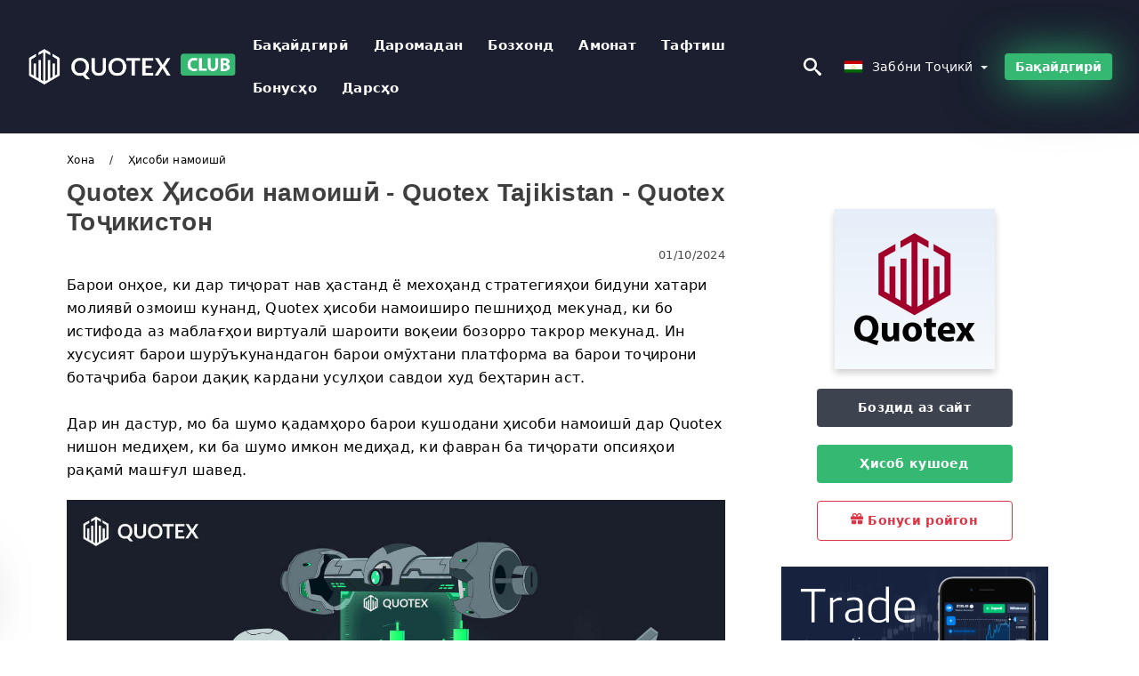

--- FILE ---
content_type: text/html; charset=UTF-8
request_url: https://quotexclub.com/tg/kh-isobi-namoisi
body_size: 25011
content:
<!DOCTYPE html>
<html  lang="tg">

<head>
    <meta charset="utf-8">
    <meta http-equiv="Content-Language" content="tg" />
    <meta name="viewport" content="width=device-width, initial-scale=1.0">
            <title>Quotex Ҳисоби намоишӣ | Quotex Tajikistan - Quotex Тоҷикистон</title>
        <meta name="description" content="Барои онҳое, ки дар тиҷорат нав ҳастанд ё мехоҳанд стратегияҳои бидуни хатари молиявӣ озмоиш кунанд, Quotex ҳисоби намоиширо пешниҳод мекунад, ки бо истифо" />
        <meta itemprop="image" content="https://quotexclub.com/images/quotex/1727841613385/large/how-to-open-a-demo-account-on-quotex.jpg" />
        <link rel="canonical" href="https://quotexclub.com/tg/kh-isobi-namoisi" />
        <link href="https://quotexclub.com/favicon.ico" rel="shortcut icon" type="image/x-icon" />
        <meta name="twitter:card" content="summary" />
        <meta name="twitter:description" content="Барои онҳое, ки дар тиҷорат нав ҳастанд ё мехоҳанд стратегияҳои бидуни хатари молиявӣ озмоиш кунанд, Quotex ҳисоби намоиширо пешниҳод мекунад, ки бо истифо" />
        <meta name="twitter:title" content="Quotex Ҳисоби намоишӣ | Quotex Tajikistan - Quotex Тоҷикистон" />
        <meta name="twitter:image" content="https://quotexclub.com/images/quotex/1727841613385/large/how-to-open-a-demo-account-on-quotex.jpg" />
        <meta name="twitter:site" content="@quotex-club">
        <meta name="twitter:creator" content="@quotex-club">
        <meta property="og:type" content="article" />
        <meta property="og:locale" content="tg" />
        <meta property="og:site_name" content="Quotex Club" />
        <meta property="og:url" itemprop="url" content="https://quotexclub.com/tg/kh-isobi-namoisi" />
        <meta property="og:image" content="https://quotexclub.com/images/quotex/1727841613385/large/how-to-open-a-demo-account-on-quotex.jpg" />
        <meta property="og:title" content="Quotex Ҳисоби намоишӣ | Quotex Tajikistan - Quotex Тоҷикистон" />
        <meta property="og:description" content="Барои онҳое, ки дар тиҷорат нав ҳастанд ё мехоҳанд стратегияҳои бидуни хатари молиявӣ озмоиш кунанд, Quotex ҳисоби намоиширо пешниҳод мекунад, ки бо истифо" />
                    <meta property="og:updated_time" content="2024-10-01T22:00:09-07:00" />
            <meta property="article:published_time" content="2024-01-09T17:30:01-08:00" />
            <meta property="article:modified_time" content="2024-10-01T22:00:09-07:00" />
                            <meta name="robots" content="index, follow" />
                <meta name="theme-color" content="#000000" />
        <link rel="icon" href="https://quotexclub.com/img/favicon/favicon_48x48.png" type="image/png">
        <link rel="apple-touch-icon" href="https://quotexclub.com/img/favicon/app_72x72.png">
        <link rel="apple-touch-icon" sizes="114x114" href="https://quotexclub.com/img/favicon/app_114x114.png">
                            <script type="application/ld+json">
                {"@context":"https://schema.org","@type":"Article","mainEntityOfPage":{"@type":"WebPage","@id":"https://quotexclub.com/tg/kh-isobi-namoisi/"},"headline":"Quotex Ҳисоби намоишӣ | Quotex Tajikistan - Quotex Тоҷикистон","description":"Барои онҳое, ки дар тиҷорат нав ҳастанд ё мехоҳанд стратегияҳои бидуни хатари молиявӣ озмоиш кунанд, Quotex ҳисоби намоиширо пешниҳод мекунад, ки бо истифо","image":{"@type":"ImageObject","url":"https://quotexclub.com/images/quotex/1727841613385/original/how-to-open-a-demo-account-on-quotex.jpg","width":1400,"height":700},"author":{"@type":"Person","name":"Quotex Tajikistan - Quotex Тоҷикистон","url":"https://quotexclub.com/img/admin.png"},"publisher":{"@type":"Organization","name":"Quotex Tajikistan - Quotex Тоҷикистон","logo":{"@type":"ImageObject","url":"https://quotexclub.com/img/logo-footer.png","width":250,"height":30}},"datePublished":"2024-01-09T17:30:01-08:00","dateModified":"2024-10-01T22:00:09-07:00","inLanguage":"tg"}            </script>
                            <script type="application/ld+json">
                {"@context":"https://schema.org","@type":"BreadcrumbList","itemListElement":[{"@type":"ListItem","position":1,"name":"Quotex Tajikistan - Quotex Тоҷикистон","item":"https://quotexclub.com/tg/"},{"@type":"ListItem","position":2,"name":"Ҳисоби намоишӣ","item":"https://quotexclub.com/tg/kh-isobi-namoisi/"}]}            </script>
                        <!-- Google Tag Manager -->
<script>(function(w,d,s,l,i){w[l]=w[l]||[];w[l].push({'gtm.start':
new Date().getTime(),event:'gtm.js'});var f=d.getElementsByTagName(s)[0],
j=d.createElement(s),dl=l!='dataLayer'?'&l='+l:'';j.async=true;j.src=
'https://www.googletagmanager.com/gtm.js?id='+i+dl;f.parentNode.insertBefore(j,f);
})(window,document,'script','dataLayer','GTM-T26794S');</script>
<!-- End Google Tag Manager -->    <link rel="stylesheet" href="https://quotexclub.com/css/main/bootstrap3.min.css">
    <link rel="stylesheet" href="https://quotexclub.com/css/main/custom.css">
    <script src="https://quotexclub.com/js/main/jquery.js"></script>
    <script type='text/javascript'>
        var language = "tg";
        var isRotate = "";
        var ajaxUrl = "https://quotexclub.com/";
        var ajaxUrlLanguage = "https://quotexclub.com/tg/";
        var searchText = "text";
        var isDetail = "1";
        var isIndex = "0";
        var post_code = "";
        if (isDetail == 1) {
            post_code = "101976";
        }
        var gillion = {
            "siteurl": "",
            "loggedin": "",
            "page_loader": "1",
            "notice": "enable",
            "header_animation_dropdown_delay": "1000",
            "header_animation_dropdown": "easeOutQuint",
            "header_animation_dropdown_speed": "300",
            "lightbox_opacity": "0.88",
            "lightbox_transition": "elastic",
            "page_numbers_prev": "Previous",
            "page_numbers_next": "Next",
            "rtl_support": "",
            "footer_parallax": "",
            "social_share": "{\"email\":true,\"twitter\":true,\"facebook\":true,\"whatsapp\":true,\"vkontakte\":true,\"telegram\":true}",
            "text_show_all": "Show All",
            "platform_url": ""
        };
    </script>
</head>

<body class=" home page-template-default page page-id-27183 sh-body-header-sticky sh-bookmarks-style_title sh-title-style1 sh-section-tabs-style1 sh-carousel-style1 sh-carousel-position-title sh-post-categories-style2 sh-review-style1 sh-meta-order-bottom sh-categories-position-image sh-media-icon-style1 sh-wc-labels-off wpb-js-composer js-comp-ver-6.1 vc_responsive">
    <!-- Google Tag Manager (noscript) -->
<noscript><iframe src="https://www.googletagmanager.com/ns.html?id=GTM-T26794S"
height="0" width="0" style="display:none;visibility:hidden"></iframe></noscript>
<!-- End Google Tag Manager (noscript) -->    <div id="page-container" class=" directionLTR">
        <div class="off-canvas-overlay"></div>
<aside class="off-canvas general-sidebar hide">
    <div class="main-panel navbar-general ">
        <div class="logo-mobile">
            <a title="quotexclub.com" href="https://quotexclub.com/tg/" class="header-logo-container">
                
<img class="img-fill lazyload logo sh-standard-logo" src="[data-uri]" data-src="https://quotexclub.com/img/logo-footer.png" alt="Quotex Club" title="Quotex Club">
<noscript>
<img class="img-fill img-noscript logo sh-standard-logo" src="https://quotexclub.com/img/logo-footer.png" alt="Quotex Club" title="Quotex Club">
</noscript>            </a>
        </div>
        <div class="sidebar-close">
            <div class="btn off-canvas-toggle btn-span-cl">
                <i class="fa fa-times-circle"></i>
                <svg class="svg-inline--fa" xmlns="http://www.w3.org/2000/svg" viewBox="0 0 512 512">
                    <path d="M256 0c-141.385 0-256 114.615-256 256s114.615 256 256 256 256-114.615 256-256-114.615-256-256-256zM256 464c-114.875 0-208-93.125-208-208s93.125-208 208-208 208 93.125 208 208-93.125 208-208 208z"></path>
                    <path d="M336 128l-80 80-80-80-48 48 80 80-80 80 48 48 80-80 80 80 48-48-80-80 80-80z"></path>
                </svg>
            </div>
        </div>
    </div>
    <div class="sidebar-nav-panel navbar-general">
        <ul id="mobile-menu" class="mobile-menu nav navbar-nav ">
                                <li itemscope="itemscope" itemtype="https://www.schema.org/SiteNavigationElement" class="menu-item menu-item-type-taxonomy menu-item-object-category menu-item-30146 text-capitalize ">
                        <a title="Бақайдгирӣ" href="https://quotexclub.com/tg/baqaidgiri">Бақайдгирӣ</a>
                    </li>
                                    <li itemscope="itemscope" itemtype="https://www.schema.org/SiteNavigationElement" class="menu-item menu-item-type-taxonomy menu-item-object-category menu-item-30146 text-capitalize ">
                        <a title="Даромадан" href="https://quotexclub.com/tg/daromadan">Даромадан</a>
                    </li>
                                    <li itemscope="itemscope" itemtype="https://www.schema.org/SiteNavigationElement" class="menu-item menu-item-type-taxonomy menu-item-object-category menu-item-30146 text-capitalize ">
                        <a title="Бозхонд" href="https://quotexclub.com/tg/bozxond">Бозхонд</a>
                    </li>
                                    <li itemscope="itemscope" itemtype="https://www.schema.org/SiteNavigationElement" class="menu-item menu-item-type-taxonomy menu-item-object-category menu-item-30146 text-capitalize ">
                        <a title="Амонат" href="https://quotexclub.com/tg/amonat">Амонат</a>
                    </li>
                                    <li itemscope="itemscope" itemtype="https://www.schema.org/SiteNavigationElement" class="menu-item menu-item-type-taxonomy menu-item-object-category menu-item-30146 text-capitalize ">
                        <a title="Барномаро зеркашӣ кунед" href="https://quotexclub.com/tg/barnomaro-zerkasi-kuned">Барномаро зеркашӣ кунед</a>
                    </li>
                                    <li itemscope="itemscope" itemtype="https://www.schema.org/SiteNavigationElement" class="menu-item menu-item-type-taxonomy menu-item-object-category menu-item-30146 text-capitalize ">
                        <a title="Тафтиш" href="https://quotexclub.com/tg/taftis">Тафтиш</a>
                    </li>
                                    <li itemscope="itemscope" itemtype="https://www.schema.org/SiteNavigationElement" class="menu-item menu-item-type-taxonomy menu-item-object-category menu-item-30146 text-capitalize ">
                        <a title="Бонусҳо" href="https://quotexclub.com/tg/bonuskh-o">Бонусҳо</a>
                    </li>
                                    <li itemscope="itemscope" itemtype="https://www.schema.org/SiteNavigationElement" class="menu-item menu-item-type-taxonomy menu-item-object-category menu-item-30146 text-capitalize ">
                        <a title="Дарсҳо" href="https://quotexclub.com/tg/darskh-o">Дарсҳо</a>
                    </li>
                        </ul>
    </div>
    <div class="bt-register-menu-mobile">
        <div class="button-fixed-menu">
            <div class=" su-button-animated-small">
    <a href="https://quotexclub.com/tg/quotex-register" title="Бақайдгирӣ Quotex" rel="nofollow sponsored noopener" target="_blank" class="btn_start-trading ot-btn ">Бақайдгирӣ Quotex    </a>
</div>
        </div>
    </div>
</aside>
<header class="primary-mobile">
    <nav class="navbar navbar-general navbar-fixed-top ">
        <div class="left-part">
            <ul class="nav">
                <li class="menu-item sh-nav-canas-sidebar">
                    <div class="off-canvas-toggle mobile-menu btn-span-cl">
                        <svg viewBox="0 0 24 24" width="24" height="24" fill="currentColor" class="btn-menu__icon">
                            <path d="M1 6C1 5.44772 1.44772 5 2 5H23C23.5523 5 24 5.44772 24 6C24 6.55228 23.5523 7 23 7H2C1.44772 7 1 6.55228 1 6Z"></path>
                            <path d="M1 12C1 11.4477 1.44772 11 2 11H13C13.5523 11 14 11.4477 14 12C14 12.5523 13.5523 13 13 13H2C1.44772 13 1 12.5523 1 12Z"></path>
                            <path d="M1 18C1 17.4477 1.44772 17 2 17H18C18.5523 17 19 17.4477 19 18C19 18.5523 18.5523 19 18 19H2C1.44772 19 1 18.5523 1 18Z"></path>
                        </svg>
                    </div>
                </li>
            </ul>
            <a title="quotexclub.com" href="https://quotexclub.com/tg/" class="header-logo-container">
                
<img class="img-fill lazyload logo sh-standard-logo" src="[data-uri]" data-src="https://quotexclub.com/img/logo-mobile-quotex.png" alt="Quotex Club" title="Quotex Club">
<noscript>
<img class="img-fill img-noscript logo sh-standard-logo" src="https://quotexclub.com/img/logo-mobile-quotex.png" alt="Quotex Club" title="Quotex Club">
</noscript>            </a>
        </div>
        <div class="right-part">
            <ul class="nav sh-nav navbar-right">
                <li class="menu-item sh-nav-search sh-nav-special">
                    <div title="search" class="btn-span-cl" >
                        <svg class="svg-inline--fa" xmlns="http://www.w3.org/2000/svg" viewBox="0 0 512 512">
                            <path d="M496.131 435.698l-121.276-103.147c-12.537-11.283-25.945-16.463-36.776-15.963 28.628-33.534 45.921-77.039 45.921-124.588 0-106.039-85.961-192-192-192s-192 85.961-192 192 85.961 192 192 192c47.549 0 91.054-17.293 124.588-45.922-0.5 10.831 4.68 24.239 15.963 36.776l103.147 121.276c17.661 19.623 46.511 21.277 64.11 3.678s15.946-46.449-3.677-64.11zM192 320c-70.692 0-128-57.308-128-128s57.308-128 128-128 128 57.308 128 128-57.307 128-128 128z"></path>
                        </svg>
                    </div>
                </li>
                <li class="dropdown">
                    
<li class="dropdown  dropdown-language  ">
        <a href="#" class="dropdown-toggle popover-lang" style="display: initial">
         <div class="img-fill lazyload wpml-ls-flag flag-bg flag-bg-small  flag-bg-tg"
             data-src="https://quotexclub.com/img/flag/flags.png" >
        </div>
        <noscript>
        <div class="img-fill img-noscript wpml-ls-flag flag-bg flag-bg-small  flag-bg-tg" style="background-image: url(https://quotexclub.com/img/flag/flags.png);">
        </div>
        </noscript>
        
        <span style="text-transform: capitalize;"> забо́ни тоҷикӣ́ </span> 
        <span class="caret"></span>

    </a>
            <ul class="dropdown-menu " style="display: none;">	
                            <li class="lang-item lang-item-6 lang-item-ru lang-item-first">
                      <a  title="Quotex Demo Account" lang="en" hreflang="en" href="https://quotexclub.com/demo-account">
                        <div class="img-fill lazyload wpml-ls-flag flag-bg flag-bg-small  flag-bg-en"
                             data-src="https://quotexclub.com/img/flag/flags.png" >
                        </div>
                        <noscript>
                        <div class="img-fill img-noscript wpml-ls-flag flag-bg flag-bg-small  flag-bg-en" style="background-image: url(https://quotexclub.com/img/flag/flags.png);">
                        </div>
                        </noscript>
                        <span>English</span>
                    </a>
                </li>
                                <li class="lang-item lang-item-6 lang-item-ru lang-item-first">
                      <a  title="Quotex Demo Account" lang="ar" hreflang="ar" href="https://quotexclub.com/ar/hsab-tgryby">
                        <div class="img-fill lazyload wpml-ls-flag flag-bg flag-bg-small  flag-bg-ar"
                             data-src="https://quotexclub.com/img/flag/flags.png" >
                        </div>
                        <noscript>
                        <div class="img-fill img-noscript wpml-ls-flag flag-bg flag-bg-small  flag-bg-ar" style="background-image: url(https://quotexclub.com/img/flag/flags.png);">
                        </div>
                        </noscript>
                        <span>العربيّة</span>
                    </a>
                </li>
                                <li class="lang-item lang-item-6 lang-item-ru lang-item-first">
                      <a  title="Quotex Demo Account" lang="zh" hreflang="zh" href="https://quotexclub.com/zh/mo-ni-zhang-hu">
                        <div class="img-fill lazyload wpml-ls-flag flag-bg flag-bg-small  flag-bg-zh"
                             data-src="https://quotexclub.com/img/flag/flags.png" >
                        </div>
                        <noscript>
                        <div class="img-fill img-noscript wpml-ls-flag flag-bg flag-bg-small  flag-bg-zh" style="background-image: url(https://quotexclub.com/img/flag/flags.png);">
                        </div>
                        </noscript>
                        <span>简体中文</span>
                    </a>
                </li>
                                <li class="lang-item lang-item-6 lang-item-ru lang-item-first">
                      <a  title="Quotex Demo Account" lang="hi" hreflang="hi" href="https://quotexclub.com/hi/daemao-khaaataaa">
                        <div class="img-fill lazyload wpml-ls-flag flag-bg flag-bg-small  flag-bg-hi"
                             data-src="https://quotexclub.com/img/flag/flags.png" >
                        </div>
                        <noscript>
                        <div class="img-fill img-noscript wpml-ls-flag flag-bg flag-bg-small  flag-bg-hi" style="background-image: url(https://quotexclub.com/img/flag/flags.png);">
                        </div>
                        </noscript>
                        <span>हिन्दी</span>
                    </a>
                </li>
                                <li class="lang-item lang-item-6 lang-item-ru lang-item-first">
                      <a  title="Quotex Demo Account" lang="id" hreflang="id" href="https://quotexclub.com/id/akun-demo">
                        <div class="img-fill lazyload wpml-ls-flag flag-bg flag-bg-small  flag-bg-id"
                             data-src="https://quotexclub.com/img/flag/flags.png" >
                        </div>
                        <noscript>
                        <div class="img-fill img-noscript wpml-ls-flag flag-bg flag-bg-small  flag-bg-id" style="background-image: url(https://quotexclub.com/img/flag/flags.png);">
                        </div>
                        </noscript>
                        <span>Indonesia</span>
                    </a>
                </li>
                                <li class="lang-item lang-item-6 lang-item-ru lang-item-first">
                      <a  title="Quotex Demo Account" lang="ms" hreflang="ms" href="https://quotexclub.com/ms/akaun-demo">
                        <div class="img-fill lazyload wpml-ls-flag flag-bg flag-bg-small  flag-bg-ms"
                             data-src="https://quotexclub.com/img/flag/flags.png" >
                        </div>
                        <noscript>
                        <div class="img-fill img-noscript wpml-ls-flag flag-bg flag-bg-small  flag-bg-ms" style="background-image: url(https://quotexclub.com/img/flag/flags.png);">
                        </div>
                        </noscript>
                        <span>Melayu</span>
                    </a>
                </li>
                                <li class="lang-item lang-item-6 lang-item-ru lang-item-first">
                      <a  title="Quotex Demo Account" lang="fa" hreflang="fa" href="https://quotexclub.com/fa/hsab-azmayshy">
                        <div class="img-fill lazyload wpml-ls-flag flag-bg flag-bg-small  flag-bg-fa"
                             data-src="https://quotexclub.com/img/flag/flags.png" >
                        </div>
                        <noscript>
                        <div class="img-fill img-noscript wpml-ls-flag flag-bg flag-bg-small  flag-bg-fa" style="background-image: url(https://quotexclub.com/img/flag/flags.png);">
                        </div>
                        </noscript>
                        <span>فارسی</span>
                    </a>
                </li>
                                <li class="lang-item lang-item-6 lang-item-ru lang-item-first">
                      <a  title="Quotex Demo Account" lang="ur" hreflang="ur" href="https://quotexclub.com/ur/ddymo-akaontt">
                        <div class="img-fill lazyload wpml-ls-flag flag-bg flag-bg-small  flag-bg-ur"
                             data-src="https://quotexclub.com/img/flag/flags.png" >
                        </div>
                        <noscript>
                        <div class="img-fill img-noscript wpml-ls-flag flag-bg flag-bg-small  flag-bg-ur" style="background-image: url(https://quotexclub.com/img/flag/flags.png);">
                        </div>
                        </noscript>
                        <span>اردو</span>
                    </a>
                </li>
                                <li class="lang-item lang-item-6 lang-item-ru lang-item-first">
                      <a  title="Quotex Demo Account" lang="bn" hreflang="bn" href="https://quotexclub.com/bn/demo-ozakaunt">
                        <div class="img-fill lazyload wpml-ls-flag flag-bg flag-bg-small  flag-bg-bn"
                             data-src="https://quotexclub.com/img/flag/flags.png" >
                        </div>
                        <noscript>
                        <div class="img-fill img-noscript wpml-ls-flag flag-bg flag-bg-small  flag-bg-bn" style="background-image: url(https://quotexclub.com/img/flag/flags.png);">
                        </div>
                        </noscript>
                        <span>বাংলা</span>
                    </a>
                </li>
                                <li class="lang-item lang-item-6 lang-item-ru lang-item-first">
                      <a  title="Quotex Demo Account" lang="th" hreflang="th" href="https://quotexclub.com/th/baychiithdl-ng">
                        <div class="img-fill lazyload wpml-ls-flag flag-bg flag-bg-small  flag-bg-th"
                             data-src="https://quotexclub.com/img/flag/flags.png" >
                        </div>
                        <noscript>
                        <div class="img-fill img-noscript wpml-ls-flag flag-bg flag-bg-small  flag-bg-th" style="background-image: url(https://quotexclub.com/img/flag/flags.png);">
                        </div>
                        </noscript>
                        <span>ไทย</span>
                    </a>
                </li>
                                <li class="lang-item lang-item-6 lang-item-ru lang-item-first">
                      <a  title="Quotex Demo Account" lang="vi" hreflang="vi" href="https://quotexclub.com/vi/tai-khoan-demo">
                        <div class="img-fill lazyload wpml-ls-flag flag-bg flag-bg-small  flag-bg-vi"
                             data-src="https://quotexclub.com/img/flag/flags.png" >
                        </div>
                        <noscript>
                        <div class="img-fill img-noscript wpml-ls-flag flag-bg flag-bg-small  flag-bg-vi" style="background-image: url(https://quotexclub.com/img/flag/flags.png);">
                        </div>
                        </noscript>
                        <span>Tiếng Việt</span>
                    </a>
                </li>
                                <li class="lang-item lang-item-6 lang-item-ru lang-item-first">
                      <a  title="Quotex Demo Account" lang="ru" hreflang="ru" href="https://quotexclub.com/ru/demo-scet">
                        <div class="img-fill lazyload wpml-ls-flag flag-bg flag-bg-small  flag-bg-ru"
                             data-src="https://quotexclub.com/img/flag/flags.png" >
                        </div>
                        <noscript>
                        <div class="img-fill img-noscript wpml-ls-flag flag-bg flag-bg-small  flag-bg-ru" style="background-image: url(https://quotexclub.com/img/flag/flags.png);">
                        </div>
                        </noscript>
                        <span>Русский</span>
                    </a>
                </li>
                                <li class="lang-item lang-item-6 lang-item-ru lang-item-first">
                      <a  title="Quotex Demo Account" lang="ko" hreflang="ko" href="https://quotexclub.com/ko/demo-gyejeong">
                        <div class="img-fill lazyload wpml-ls-flag flag-bg flag-bg-small  flag-bg-ko"
                             data-src="https://quotexclub.com/img/flag/flags.png" >
                        </div>
                        <noscript>
                        <div class="img-fill img-noscript wpml-ls-flag flag-bg flag-bg-small  flag-bg-ko" style="background-image: url(https://quotexclub.com/img/flag/flags.png);">
                        </div>
                        </noscript>
                        <span>한국어</span>
                    </a>
                </li>
                                <li class="lang-item lang-item-6 lang-item-ru lang-item-first">
                      <a  title="Quotex Demo Account" lang="ja" hreflang="ja" href="https://quotexclub.com/ja/demoakaunto">
                        <div class="img-fill lazyload wpml-ls-flag flag-bg flag-bg-small  flag-bg-ja"
                             data-src="https://quotexclub.com/img/flag/flags.png" >
                        </div>
                        <noscript>
                        <div class="img-fill img-noscript wpml-ls-flag flag-bg flag-bg-small  flag-bg-ja" style="background-image: url(https://quotexclub.com/img/flag/flags.png);">
                        </div>
                        </noscript>
                        <span>日本語</span>
                    </a>
                </li>
                                <li class="lang-item lang-item-6 lang-item-ru lang-item-first">
                      <a  title="Quotex Demo Account" lang="es" hreflang="es" href="https://quotexclub.com/es/cuenta-de-demostracion">
                        <div class="img-fill lazyload wpml-ls-flag flag-bg flag-bg-small  flag-bg-es"
                             data-src="https://quotexclub.com/img/flag/flags.png" >
                        </div>
                        <noscript>
                        <div class="img-fill img-noscript wpml-ls-flag flag-bg flag-bg-small  flag-bg-es" style="background-image: url(https://quotexclub.com/img/flag/flags.png);">
                        </div>
                        </noscript>
                        <span>Español</span>
                    </a>
                </li>
                                <li class="lang-item lang-item-6 lang-item-ru lang-item-first">
                      <a  title="Quotex Demo Account" lang="pt" hreflang="pt" href="https://quotexclub.com/pt/conta-de-demonstracao">
                        <div class="img-fill lazyload wpml-ls-flag flag-bg flag-bg-small  flag-bg-pt"
                             data-src="https://quotexclub.com/img/flag/flags.png" >
                        </div>
                        <noscript>
                        <div class="img-fill img-noscript wpml-ls-flag flag-bg flag-bg-small  flag-bg-pt" style="background-image: url(https://quotexclub.com/img/flag/flags.png);">
                        </div>
                        </noscript>
                        <span>Português</span>
                    </a>
                </li>
                                <li class="lang-item lang-item-6 lang-item-ru lang-item-first">
                      <a  title="Quotex Demo Account" lang="it" hreflang="it" href="https://quotexclub.com/it/conto-demo">
                        <div class="img-fill lazyload wpml-ls-flag flag-bg flag-bg-small  flag-bg-it"
                             data-src="https://quotexclub.com/img/flag/flags.png" >
                        </div>
                        <noscript>
                        <div class="img-fill img-noscript wpml-ls-flag flag-bg flag-bg-small  flag-bg-it" style="background-image: url(https://quotexclub.com/img/flag/flags.png);">
                        </div>
                        </noscript>
                        <span>Italiano</span>
                    </a>
                </li>
                                <li class="lang-item lang-item-6 lang-item-ru lang-item-first">
                      <a  title="Quotex Demo Account" lang="fr" hreflang="fr" href="https://quotexclub.com/fr/compte-demo">
                        <div class="img-fill lazyload wpml-ls-flag flag-bg flag-bg-small  flag-bg-fr"
                             data-src="https://quotexclub.com/img/flag/flags.png" >
                        </div>
                        <noscript>
                        <div class="img-fill img-noscript wpml-ls-flag flag-bg flag-bg-small  flag-bg-fr" style="background-image: url(https://quotexclub.com/img/flag/flags.png);">
                        </div>
                        </noscript>
                        <span>Français</span>
                    </a>
                </li>
                                <li class="lang-item lang-item-6 lang-item-ru lang-item-first">
                      <a  title="Quotex Demo Account" lang="de" hreflang="de" href="https://quotexclub.com/de/demokonto">
                        <div class="img-fill lazyload wpml-ls-flag flag-bg flag-bg-small  flag-bg-de"
                             data-src="https://quotexclub.com/img/flag/flags.png" >
                        </div>
                        <noscript>
                        <div class="img-fill img-noscript wpml-ls-flag flag-bg flag-bg-small  flag-bg-de" style="background-image: url(https://quotexclub.com/img/flag/flags.png);">
                        </div>
                        </noscript>
                        <span>Deutsch</span>
                    </a>
                </li>
                                <li class="lang-item lang-item-6 lang-item-ru lang-item-first">
                      <a  title="Quotex Demo Account" lang="tr" hreflang="tr" href="https://quotexclub.com/tr/demo-hesap">
                        <div class="img-fill lazyload wpml-ls-flag flag-bg flag-bg-small  flag-bg-tr"
                             data-src="https://quotexclub.com/img/flag/flags.png" >
                        </div>
                        <noscript>
                        <div class="img-fill img-noscript wpml-ls-flag flag-bg flag-bg-small  flag-bg-tr" style="background-image: url(https://quotexclub.com/img/flag/flags.png);">
                        </div>
                        </noscript>
                        <span>Türkçe</span>
                    </a>
                </li>
                                <li class="lang-item lang-item-6 lang-item-ru lang-item-first">
                      <a  title="Quotex Demo Account" lang="nl" hreflang="nl" href="https://quotexclub.com/nl/demo-account">
                        <div class="img-fill lazyload wpml-ls-flag flag-bg flag-bg-small  flag-bg-nl"
                             data-src="https://quotexclub.com/img/flag/flags.png" >
                        </div>
                        <noscript>
                        <div class="img-fill img-noscript wpml-ls-flag flag-bg flag-bg-small  flag-bg-nl" style="background-image: url(https://quotexclub.com/img/flag/flags.png);">
                        </div>
                        </noscript>
                        <span>Nederlands</span>
                    </a>
                </li>
                                <li class="lang-item lang-item-6 lang-item-ru lang-item-first">
                      <a  title="Quotex Demo Account" lang="no" hreflang="no" href="https://quotexclub.com/no/demokonto">
                        <div class="img-fill lazyload wpml-ls-flag flag-bg flag-bg-small  flag-bg-no"
                             data-src="https://quotexclub.com/img/flag/flags.png" >
                        </div>
                        <noscript>
                        <div class="img-fill img-noscript wpml-ls-flag flag-bg flag-bg-small  flag-bg-no" style="background-image: url(https://quotexclub.com/img/flag/flags.png);">
                        </div>
                        </noscript>
                        <span>Norsk bokmål</span>
                    </a>
                </li>
                                <li class="lang-item lang-item-6 lang-item-ru lang-item-first">
                      <a  title="Quotex Demo Account" lang="sv" hreflang="sv" href="https://quotexclub.com/sv/demokonto">
                        <div class="img-fill lazyload wpml-ls-flag flag-bg flag-bg-small  flag-bg-sv"
                             data-src="https://quotexclub.com/img/flag/flags.png" >
                        </div>
                        <noscript>
                        <div class="img-fill img-noscript wpml-ls-flag flag-bg flag-bg-small  flag-bg-sv" style="background-image: url(https://quotexclub.com/img/flag/flags.png);">
                        </div>
                        </noscript>
                        <span>Svenska</span>
                    </a>
                </li>
                                <li class="lang-item lang-item-6 lang-item-ru lang-item-first">
                      <a  title="Quotex Demo Account" lang="ta" hreflang="ta" href="https://quotexclub.com/ta/ttemoo-knnkku">
                        <div class="img-fill lazyload wpml-ls-flag flag-bg flag-bg-small  flag-bg-ta"
                             data-src="https://quotexclub.com/img/flag/flags.png" >
                        </div>
                        <noscript>
                        <div class="img-fill img-noscript wpml-ls-flag flag-bg flag-bg-small  flag-bg-ta" style="background-image: url(https://quotexclub.com/img/flag/flags.png);">
                        </div>
                        </noscript>
                        <span>Tamil</span>
                    </a>
                </li>
                                <li class="lang-item lang-item-6 lang-item-ru lang-item-first">
                      <a  title="Quotex Demo Account" lang="pl" hreflang="pl" href="https://quotexclub.com/pl/konto-demo">
                        <div class="img-fill lazyload wpml-ls-flag flag-bg flag-bg-small  flag-bg-pl"
                             data-src="https://quotexclub.com/img/flag/flags.png" >
                        </div>
                        <noscript>
                        <div class="img-fill img-noscript wpml-ls-flag flag-bg flag-bg-small  flag-bg-pl" style="background-image: url(https://quotexclub.com/img/flag/flags.png);">
                        </div>
                        </noscript>
                        <span>Polski</span>
                    </a>
                </li>
                                <li class="lang-item lang-item-6 lang-item-ru lang-item-first">
                      <a  title="Quotex Demo Account" lang="tl" hreflang="tl" href="https://quotexclub.com/tl/demo-account">
                        <div class="img-fill lazyload wpml-ls-flag flag-bg flag-bg-small  flag-bg-tl"
                             data-src="https://quotexclub.com/img/flag/flags.png" >
                        </div>
                        <noscript>
                        <div class="img-fill img-noscript wpml-ls-flag flag-bg flag-bg-small  flag-bg-tl" style="background-image: url(https://quotexclub.com/img/flag/flags.png);">
                        </div>
                        </noscript>
                        <span>Filipino</span>
                    </a>
                </li>
                                <li class="lang-item lang-item-6 lang-item-ru lang-item-first">
                      <a  title="Quotex Demo Account" lang="ro" hreflang="ro" href="https://quotexclub.com/ro/cont-demo">
                        <div class="img-fill lazyload wpml-ls-flag flag-bg flag-bg-small  flag-bg-ro"
                             data-src="https://quotexclub.com/img/flag/flags.png" >
                        </div>
                        <noscript>
                        <div class="img-fill img-noscript wpml-ls-flag flag-bg flag-bg-small  flag-bg-ro" style="background-image: url(https://quotexclub.com/img/flag/flags.png);">
                        </div>
                        </noscript>
                        <span>Română</span>
                    </a>
                </li>
                                <li class="lang-item lang-item-6 lang-item-ru lang-item-first">
                      <a  title="Quotex Demo Account" lang="sk" hreflang="sk" href="https://quotexclub.com/sk/demo-ucet">
                        <div class="img-fill lazyload wpml-ls-flag flag-bg flag-bg-small  flag-bg-sk"
                             data-src="https://quotexclub.com/img/flag/flags.png" >
                        </div>
                        <noscript>
                        <div class="img-fill img-noscript wpml-ls-flag flag-bg flag-bg-small  flag-bg-sk" style="background-image: url(https://quotexclub.com/img/flag/flags.png);">
                        </div>
                        </noscript>
                        <span>Slovenčina</span>
                    </a>
                </li>
                                <li class="lang-item lang-item-6 lang-item-ru lang-item-first">
                      <a  title="Quotex Demo Account" lang="zu" hreflang="zu" href="https://quotexclub.com/zu/i-akhawunti-yedemo">
                        <div class="img-fill lazyload wpml-ls-flag flag-bg flag-bg-small  flag-bg-zu"
                             data-src="https://quotexclub.com/img/flag/flags.png" >
                        </div>
                        <noscript>
                        <div class="img-fill img-noscript wpml-ls-flag flag-bg flag-bg-small  flag-bg-zu" style="background-image: url(https://quotexclub.com/img/flag/flags.png);">
                        </div>
                        </noscript>
                        <span>Zulu</span>
                    </a>
                </li>
                                <li class="lang-item lang-item-6 lang-item-ru lang-item-first">
                      <a  title="Quotex Demo Account" lang="sl" hreflang="sl" href="https://quotexclub.com/sl/demo-racun">
                        <div class="img-fill lazyload wpml-ls-flag flag-bg flag-bg-small  flag-bg-sl"
                             data-src="https://quotexclub.com/img/flag/flags.png" >
                        </div>
                        <noscript>
                        <div class="img-fill img-noscript wpml-ls-flag flag-bg flag-bg-small  flag-bg-sl" style="background-image: url(https://quotexclub.com/img/flag/flags.png);">
                        </div>
                        </noscript>
                        <span>Slovenščina</span>
                    </a>
                </li>
                                <li class="lang-item lang-item-6 lang-item-ru lang-item-first">
                      <a  title="Quotex Demo Account" lang="lv" hreflang="lv" href="https://quotexclub.com/lv/demo-konts">
                        <div class="img-fill lazyload wpml-ls-flag flag-bg flag-bg-small  flag-bg-lv"
                             data-src="https://quotexclub.com/img/flag/flags.png" >
                        </div>
                        <noscript>
                        <div class="img-fill img-noscript wpml-ls-flag flag-bg flag-bg-small  flag-bg-lv" style="background-image: url(https://quotexclub.com/img/flag/flags.png);">
                        </div>
                        </noscript>
                        <span>latviešu valoda</span>
                    </a>
                </li>
                                <li class="lang-item lang-item-6 lang-item-ru lang-item-first">
                      <a  title="Quotex Demo Account" lang="cs" hreflang="cs" href="https://quotexclub.com/cs/demo-ucet">
                        <div class="img-fill lazyload wpml-ls-flag flag-bg flag-bg-small  flag-bg-cs"
                             data-src="https://quotexclub.com/img/flag/flags.png" >
                        </div>
                        <noscript>
                        <div class="img-fill img-noscript wpml-ls-flag flag-bg flag-bg-small  flag-bg-cs" style="background-image: url(https://quotexclub.com/img/flag/flags.png);">
                        </div>
                        </noscript>
                        <span>Čeština</span>
                    </a>
                </li>
                                <li class="lang-item lang-item-6 lang-item-ru lang-item-first">
                      <a  title="Quotex Demo Account" lang="rw" hreflang="rw" href="https://quotexclub.com/rw/konti-ya-demo">
                        <div class="img-fill lazyload wpml-ls-flag flag-bg flag-bg-small  flag-bg-rw"
                             data-src="https://quotexclub.com/img/flag/flags.png" >
                        </div>
                        <noscript>
                        <div class="img-fill img-noscript wpml-ls-flag flag-bg flag-bg-small  flag-bg-rw" style="background-image: url(https://quotexclub.com/img/flag/flags.png);">
                        </div>
                        </noscript>
                        <span>Kinyarwanda</span>
                    </a>
                </li>
                                <li class="lang-item lang-item-6 lang-item-ru lang-item-first">
                      <a  title="Quotex Demo Account" lang="uk" hreflang="uk" href="https://quotexclub.com/uk/demo-raxunok">
                        <div class="img-fill lazyload wpml-ls-flag flag-bg flag-bg-small  flag-bg-uk"
                             data-src="https://quotexclub.com/img/flag/flags.png" >
                        </div>
                        <noscript>
                        <div class="img-fill img-noscript wpml-ls-flag flag-bg flag-bg-small  flag-bg-uk" style="background-image: url(https://quotexclub.com/img/flag/flags.png);">
                        </div>
                        </noscript>
                        <span>Українська</span>
                    </a>
                </li>
                                <li class="lang-item lang-item-6 lang-item-ru lang-item-first">
                      <a  title="Quotex Demo Account" lang="bg" hreflang="bg" href="https://quotexclub.com/bg/demo-smetka">
                        <div class="img-fill lazyload wpml-ls-flag flag-bg flag-bg-small  flag-bg-bg"
                             data-src="https://quotexclub.com/img/flag/flags.png" >
                        </div>
                        <noscript>
                        <div class="img-fill img-noscript wpml-ls-flag flag-bg flag-bg-small  flag-bg-bg" style="background-image: url(https://quotexclub.com/img/flag/flags.png);">
                        </div>
                        </noscript>
                        <span>Български</span>
                    </a>
                </li>
                                <li class="lang-item lang-item-6 lang-item-ru lang-item-first">
                      <a  title="Quotex Demo Account" lang="da" hreflang="da" href="https://quotexclub.com/da/demo-konto">
                        <div class="img-fill lazyload wpml-ls-flag flag-bg flag-bg-small  flag-bg-da"
                             data-src="https://quotexclub.com/img/flag/flags.png" >
                        </div>
                        <noscript>
                        <div class="img-fill img-noscript wpml-ls-flag flag-bg flag-bg-small  flag-bg-da" style="background-image: url(https://quotexclub.com/img/flag/flags.png);">
                        </div>
                        </noscript>
                        <span>Dansk</span>
                    </a>
                </li>
                                <li class="lang-item lang-item-6 lang-item-ru lang-item-first">
                      <a  title="Quotex Demo Account" lang="sw" hreflang="sw" href="https://quotexclub.com/sw/akaunti-ya-onyesho">
                        <div class="img-fill lazyload wpml-ls-flag flag-bg flag-bg-small  flag-bg-sw"
                             data-src="https://quotexclub.com/img/flag/flags.png" >
                        </div>
                        <noscript>
                        <div class="img-fill img-noscript wpml-ls-flag flag-bg flag-bg-small  flag-bg-sw" style="background-image: url(https://quotexclub.com/img/flag/flags.png);">
                        </div>
                        </noscript>
                        <span>Kiswahili</span>
                    </a>
                </li>
                                <li class="lang-item lang-item-6 lang-item-ru lang-item-first">
                      <a  title="Quotex Demo Account" lang="ka" hreflang="ka" href="https://quotexclub.com/ka/demo-angarishi">
                        <div class="img-fill lazyload wpml-ls-flag flag-bg flag-bg-small  flag-bg-ka"
                             data-src="https://quotexclub.com/img/flag/flags.png" >
                        </div>
                        <noscript>
                        <div class="img-fill img-noscript wpml-ls-flag flag-bg flag-bg-small  flag-bg-ka" style="background-image: url(https://quotexclub.com/img/flag/flags.png);">
                        </div>
                        </noscript>
                        <span>ქართული</span>
                    </a>
                </li>
                                <li class="lang-item lang-item-6 lang-item-ru lang-item-first">
                      <a  title="Quotex Demo Account" lang="kk" hreflang="kk" href="https://quotexclub.com/kk/demo-tirkelgi">
                        <div class="img-fill lazyload wpml-ls-flag flag-bg flag-bg-small  flag-bg-kk"
                             data-src="https://quotexclub.com/img/flag/flags.png" >
                        </div>
                        <noscript>
                        <div class="img-fill img-noscript wpml-ls-flag flag-bg flag-bg-small  flag-bg-kk" style="background-image: url(https://quotexclub.com/img/flag/flags.png);">
                        </div>
                        </noscript>
                        <span>Қазақша</span>
                    </a>
                </li>
                                <li class="lang-item lang-item-6 lang-item-ru lang-item-first">
                      <a  title="Quotex Demo Account" lang="fi" hreflang="fi" href="https://quotexclub.com/fi/demotili">
                        <div class="img-fill lazyload wpml-ls-flag flag-bg flag-bg-small  flag-bg-fi"
                             data-src="https://quotexclub.com/img/flag/flags.png" >
                        </div>
                        <noscript>
                        <div class="img-fill img-noscript wpml-ls-flag flag-bg flag-bg-small  flag-bg-fi" style="background-image: url(https://quotexclub.com/img/flag/flags.png);">
                        </div>
                        </noscript>
                        <span>Suomen kieli</span>
                    </a>
                </li>
                                <li class="lang-item lang-item-6 lang-item-ru lang-item-first">
                      <a  title="Quotex Demo Account" lang="he" hreflang="he" href="https://quotexclub.com/he/khshbvn-hdgmh">
                        <div class="img-fill lazyload wpml-ls-flag flag-bg flag-bg-small  flag-bg-he"
                             data-src="https://quotexclub.com/img/flag/flags.png" >
                        </div>
                        <noscript>
                        <div class="img-fill img-noscript wpml-ls-flag flag-bg flag-bg-small  flag-bg-he" style="background-image: url(https://quotexclub.com/img/flag/flags.png);">
                        </div>
                        </noscript>
                        <span>עברית</span>
                    </a>
                </li>
                                <li class="lang-item lang-item-6 lang-item-ru lang-item-first">
                      <a  title="Quotex Demo Account" lang="af" hreflang="af" href="https://quotexclub.com/af/demo-rekening">
                        <div class="img-fill lazyload wpml-ls-flag flag-bg flag-bg-small  flag-bg-af"
                             data-src="https://quotexclub.com/img/flag/flags.png" >
                        </div>
                        <noscript>
                        <div class="img-fill img-noscript wpml-ls-flag flag-bg flag-bg-small  flag-bg-af" style="background-image: url(https://quotexclub.com/img/flag/flags.png);">
                        </div>
                        </noscript>
                        <span>Afrikaans</span>
                    </a>
                </li>
                                <li class="lang-item lang-item-6 lang-item-ru lang-item-first">
                      <a  title="Quotex Demo Account" lang="hy" hreflang="hy" href="https://quotexclub.com/hy/demvo-hashiv">
                        <div class="img-fill lazyload wpml-ls-flag flag-bg flag-bg-small  flag-bg-hy"
                             data-src="https://quotexclub.com/img/flag/flags.png" >
                        </div>
                        <noscript>
                        <div class="img-fill img-noscript wpml-ls-flag flag-bg flag-bg-small  flag-bg-hy" style="background-image: url(https://quotexclub.com/img/flag/flags.png);">
                        </div>
                        </noscript>
                        <span>Հայերեն</span>
                    </a>
                </li>
                                <li class="lang-item lang-item-6 lang-item-ru lang-item-first">
                      <a  title="Quotex Demo Account" lang="az" hreflang="az" href="https://quotexclub.com/az/demo-hesab">
                        <div class="img-fill lazyload wpml-ls-flag flag-bg flag-bg-small  flag-bg-az"
                             data-src="https://quotexclub.com/img/flag/flags.png" >
                        </div>
                        <noscript>
                        <div class="img-fill img-noscript wpml-ls-flag flag-bg flag-bg-small  flag-bg-az" style="background-image: url(https://quotexclub.com/img/flag/flags.png);">
                        </div>
                        </noscript>
                        <span>آذربايجان</span>
                    </a>
                </li>
                                <li class="lang-item lang-item-6 lang-item-ru lang-item-first">
                      <a  title="Quotex Demo Account" lang="lb" hreflang="lb" href="https://quotexclub.com/lb/demo-kont">
                        <div class="img-fill lazyload wpml-ls-flag flag-bg flag-bg-small  flag-bg-lb"
                             data-src="https://quotexclub.com/img/flag/flags.png" >
                        </div>
                        <noscript>
                        <div class="img-fill img-noscript wpml-ls-flag flag-bg flag-bg-small  flag-bg-lb" style="background-image: url(https://quotexclub.com/img/flag/flags.png);">
                        </div>
                        </noscript>
                        <span>Lëtzebuergesch</span>
                    </a>
                </li>
                                <li class="lang-item lang-item-6 lang-item-ru lang-item-first">
                      <a  title="Quotex Demo Account" lang="ga" hreflang="ga" href="https://quotexclub.com/ga/cuntas-taispeana">
                        <div class="img-fill lazyload wpml-ls-flag flag-bg flag-bg-small  flag-bg-ga"
                             data-src="https://quotexclub.com/img/flag/flags.png" >
                        </div>
                        <noscript>
                        <div class="img-fill img-noscript wpml-ls-flag flag-bg flag-bg-small  flag-bg-ga" style="background-image: url(https://quotexclub.com/img/flag/flags.png);">
                        </div>
                        </noscript>
                        <span>Gaeilge</span>
                    </a>
                </li>
                                <li class="lang-item lang-item-6 lang-item-ru lang-item-first">
                      <a  title="Quotex Demo Account" lang="mi" hreflang="mi" href="https://quotexclub.com/mi/pukete-demo">
                        <div class="img-fill lazyload wpml-ls-flag flag-bg flag-bg-small  flag-bg-mi"
                             data-src="https://quotexclub.com/img/flag/flags.png" >
                        </div>
                        <noscript>
                        <div class="img-fill img-noscript wpml-ls-flag flag-bg flag-bg-small  flag-bg-mi" style="background-image: url(https://quotexclub.com/img/flag/flags.png);">
                        </div>
                        </noscript>
                        <span>Maori</span>
                    </a>
                </li>
                                <li class="lang-item lang-item-6 lang-item-ru lang-item-first">
                      <a  title="Quotex Demo Account" lang="be" hreflang="be" href="https://quotexclub.com/be/dema-raxunak">
                        <div class="img-fill lazyload wpml-ls-flag flag-bg flag-bg-small  flag-bg-be"
                             data-src="https://quotexclub.com/img/flag/flags.png" >
                        </div>
                        <noscript>
                        <div class="img-fill img-noscript wpml-ls-flag flag-bg flag-bg-small  flag-bg-be" style="background-image: url(https://quotexclub.com/img/flag/flags.png);">
                        </div>
                        </noscript>
                        <span>Беларуская</span>
                    </a>
                </li>
                                <li class="lang-item lang-item-6 lang-item-ru lang-item-first">
                      <a  title="Quotex Demo Account" lang="am" hreflang="am" href="https://quotexclub.com/am/yamaasaayaa-malayaa">
                        <div class="img-fill lazyload wpml-ls-flag flag-bg flag-bg-small  flag-bg-am"
                             data-src="https://quotexclub.com/img/flag/flags.png" >
                        </div>
                        <noscript>
                        <div class="img-fill img-noscript wpml-ls-flag flag-bg flag-bg-small  flag-bg-am" style="background-image: url(https://quotexclub.com/img/flag/flags.png);">
                        </div>
                        </noscript>
                        <span>አማርኛ</span>
                    </a>
                </li>
                                <li class="lang-item lang-item-6 lang-item-ru lang-item-first">
                      <a  title="Quotex Demo Account" lang="tk" hreflang="tk" href="https://quotexclub.com/tk/demo-hasaby">
                        <div class="img-fill lazyload wpml-ls-flag flag-bg flag-bg-small  flag-bg-tk"
                             data-src="https://quotexclub.com/img/flag/flags.png" >
                        </div>
                        <noscript>
                        <div class="img-fill img-noscript wpml-ls-flag flag-bg flag-bg-small  flag-bg-tk" style="background-image: url(https://quotexclub.com/img/flag/flags.png);">
                        </div>
                        </noscript>
                        <span>Туркмен</span>
                    </a>
                </li>
                                <li class="lang-item lang-item-6 lang-item-ru lang-item-first">
                      <a  title="Quotex Demo Account" lang="uz" hreflang="uz" href="https://quotexclub.com/uz/demo-hisob">
                        <div class="img-fill lazyload wpml-ls-flag flag-bg flag-bg-small  flag-bg-uz"
                             data-src="https://quotexclub.com/img/flag/flags.png" >
                        </div>
                        <noscript>
                        <div class="img-fill img-noscript wpml-ls-flag flag-bg flag-bg-small  flag-bg-uz" style="background-image: url(https://quotexclub.com/img/flag/flags.png);">
                        </div>
                        </noscript>
                        <span>Ўзбек</span>
                    </a>
                </li>
                                <li class="lang-item lang-item-6 lang-item-ru lang-item-first">
                      <a  title="Quotex Demo Account" lang="so" hreflang="so" href="https://quotexclub.com/so/demo-account">
                        <div class="img-fill lazyload wpml-ls-flag flag-bg flag-bg-small  flag-bg-so"
                             data-src="https://quotexclub.com/img/flag/flags.png" >
                        </div>
                        <noscript>
                        <div class="img-fill img-noscript wpml-ls-flag flag-bg flag-bg-small  flag-bg-so" style="background-image: url(https://quotexclub.com/img/flag/flags.png);">
                        </div>
                        </noscript>
                        <span>Soomaaliga</span>
                    </a>
                </li>
                                <li class="lang-item lang-item-6 lang-item-ru lang-item-first">
                      <a  title="Quotex Demo Account" lang="mg" hreflang="mg" href="https://quotexclub.com/mg/kaonty-demo">
                        <div class="img-fill lazyload wpml-ls-flag flag-bg flag-bg-small  flag-bg-mg"
                             data-src="https://quotexclub.com/img/flag/flags.png" >
                        </div>
                        <noscript>
                        <div class="img-fill img-noscript wpml-ls-flag flag-bg flag-bg-small  flag-bg-mg" style="background-image: url(https://quotexclub.com/img/flag/flags.png);">
                        </div>
                        </noscript>
                        <span>Malagasy</span>
                    </a>
                </li>
                                <li class="lang-item lang-item-6 lang-item-ru lang-item-first">
                      <a  title="Quotex Demo Account" lang="mn" hreflang="mn" href="https://quotexclub.com/mn/demo-dans">
                        <div class="img-fill lazyload wpml-ls-flag flag-bg flag-bg-small  flag-bg-mn"
                             data-src="https://quotexclub.com/img/flag/flags.png" >
                        </div>
                        <noscript>
                        <div class="img-fill img-noscript wpml-ls-flag flag-bg flag-bg-small  flag-bg-mn" style="background-image: url(https://quotexclub.com/img/flag/flags.png);">
                        </div>
                        </noscript>
                        <span>Монгол</span>
                    </a>
                </li>
                                <li class="lang-item lang-item-6 lang-item-ru lang-item-first">
                      <a  title="Quotex Demo Account" lang="ky" hreflang="ky" href="https://quotexclub.com/ky/demo-kattoo-esebi">
                        <div class="img-fill lazyload wpml-ls-flag flag-bg flag-bg-small  flag-bg-ky"
                             data-src="https://quotexclub.com/img/flag/flags.png" >
                        </div>
                        <noscript>
                        <div class="img-fill img-noscript wpml-ls-flag flag-bg flag-bg-small  flag-bg-ky" style="background-image: url(https://quotexclub.com/img/flag/flags.png);">
                        </div>
                        </noscript>
                        <span>Кыргызча</span>
                    </a>
                </li>
                                <li class="lang-item lang-item-6 lang-item-ru lang-item-first">
                      <a  title="Quotex Demo Account" lang="km" hreflang="km" href="https://quotexclub.com/km/gnnniisaaklpng">
                        <div class="img-fill lazyload wpml-ls-flag flag-bg flag-bg-small  flag-bg-km"
                             data-src="https://quotexclub.com/img/flag/flags.png" >
                        </div>
                        <noscript>
                        <div class="img-fill img-noscript wpml-ls-flag flag-bg flag-bg-small  flag-bg-km" style="background-image: url(https://quotexclub.com/img/flag/flags.png);">
                        </div>
                        </noscript>
                        <span>ភាសាខ្មែរ</span>
                    </a>
                </li>
                                <li class="lang-item lang-item-6 lang-item-ru lang-item-first">
                      <a  title="Quotex Demo Account" lang="lo" hreflang="lo" href="https://quotexclub.com/lo/bnsiihowyaang">
                        <div class="img-fill lazyload wpml-ls-flag flag-bg flag-bg-small  flag-bg-lo"
                             data-src="https://quotexclub.com/img/flag/flags.png" >
                        </div>
                        <noscript>
                        <div class="img-fill img-noscript wpml-ls-flag flag-bg flag-bg-small  flag-bg-lo" style="background-image: url(https://quotexclub.com/img/flag/flags.png);">
                        </div>
                        </noscript>
                        <span>ລາວ</span>
                    </a>
                </li>
                                <li class="lang-item lang-item-6 lang-item-ru lang-item-first">
                      <a  title="Quotex Demo Account" lang="hr" hreflang="hr" href="https://quotexclub.com/hr/demo-racun">
                        <div class="img-fill lazyload wpml-ls-flag flag-bg flag-bg-small  flag-bg-hr"
                             data-src="https://quotexclub.com/img/flag/flags.png" >
                        </div>
                        <noscript>
                        <div class="img-fill img-noscript wpml-ls-flag flag-bg flag-bg-small  flag-bg-hr" style="background-image: url(https://quotexclub.com/img/flag/flags.png);">
                        </div>
                        </noscript>
                        <span>Hrvatski</span>
                    </a>
                </li>
                                <li class="lang-item lang-item-6 lang-item-ru lang-item-first">
                      <a  title="Quotex Demo Account" lang="lt" hreflang="lt" href="https://quotexclub.com/lt/demonstracine-saskaita">
                        <div class="img-fill lazyload wpml-ls-flag flag-bg flag-bg-small  flag-bg-lt"
                             data-src="https://quotexclub.com/img/flag/flags.png" >
                        </div>
                        <noscript>
                        <div class="img-fill img-noscript wpml-ls-flag flag-bg flag-bg-small  flag-bg-lt" style="background-image: url(https://quotexclub.com/img/flag/flags.png);">
                        </div>
                        </noscript>
                        <span>Lietuvių</span>
                    </a>
                </li>
                                <li class="lang-item lang-item-6 lang-item-ru lang-item-first">
                      <a  title="Quotex Demo Account" lang="si" hreflang="si" href="https://quotexclub.com/si/demo-ginnum">
                        <div class="img-fill lazyload wpml-ls-flag flag-bg flag-bg-small  flag-bg-si"
                             data-src="https://quotexclub.com/img/flag/flags.png" >
                        </div>
                        <noscript>
                        <div class="img-fill img-noscript wpml-ls-flag flag-bg flag-bg-small  flag-bg-si" style="background-image: url(https://quotexclub.com/img/flag/flags.png);">
                        </div>
                        </noscript>
                        <span>සිංහල</span>
                    </a>
                </li>
                                <li class="lang-item lang-item-6 lang-item-ru lang-item-first">
                      <a  title="Quotex Demo Account" lang="sr" hreflang="sr" href="https://quotexclub.com/sr/demo-nalog">
                        <div class="img-fill lazyload wpml-ls-flag flag-bg flag-bg-small  flag-bg-sr"
                             data-src="https://quotexclub.com/img/flag/flags.png" >
                        </div>
                        <noscript>
                        <div class="img-fill img-noscript wpml-ls-flag flag-bg flag-bg-small  flag-bg-sr" style="background-image: url(https://quotexclub.com/img/flag/flags.png);">
                        </div>
                        </noscript>
                        <span>Српски</span>
                    </a>
                </li>
                                <li class="lang-item lang-item-6 lang-item-ru lang-item-first">
                      <a  title="Quotex Demo Account" lang="ceb" hreflang="ceb" href="https://quotexclub.com/ceb/demo-account">
                        <div class="img-fill lazyload wpml-ls-flag flag-bg flag-bg-small  flag-bg-ceb"
                             data-src="https://quotexclub.com/img/flag/flags.png" >
                        </div>
                        <noscript>
                        <div class="img-fill img-noscript wpml-ls-flag flag-bg flag-bg-small  flag-bg-ceb" style="background-image: url(https://quotexclub.com/img/flag/flags.png);">
                        </div>
                        </noscript>
                        <span>Cebuano</span>
                    </a>
                </li>
                                <li class="lang-item lang-item-6 lang-item-ru lang-item-first">
                      <a  title="Quotex Demo Account" lang="sq" hreflang="sq" href="https://quotexclub.com/sq/llogaria-demo">
                        <div class="img-fill lazyload wpml-ls-flag flag-bg flag-bg-small  flag-bg-sq"
                             data-src="https://quotexclub.com/img/flag/flags.png" >
                        </div>
                        <noscript>
                        <div class="img-fill img-noscript wpml-ls-flag flag-bg flag-bg-small  flag-bg-sq" style="background-image: url(https://quotexclub.com/img/flag/flags.png);">
                        </div>
                        </noscript>
                        <span>Shqip</span>
                    </a>
                </li>
                                <li class="lang-item lang-item-6 lang-item-ru lang-item-first">
                      <a  title="Quotex Demo Account" lang="zh-TW" hreflang="zh-TW" href="https://quotexclub.com/zh-TW/mo-ni-zhang-hu">
                        <div class="img-fill lazyload wpml-ls-flag flag-bg flag-bg-small  flag-bg-zh-TW"
                             data-src="https://quotexclub.com/img/flag/flags.png" >
                        </div>
                        <noscript>
                        <div class="img-fill img-noscript wpml-ls-flag flag-bg flag-bg-small  flag-bg-zh-TW" style="background-image: url(https://quotexclub.com/img/flag/flags.png);">
                        </div>
                        </noscript>
                        <span>中文（台灣）</span>
                    </a>
                </li>
                                <li class="lang-item lang-item-6 lang-item-ru lang-item-first">
                      <a  title="Quotex Demo Account" lang="hu" hreflang="hu" href="https://quotexclub.com/hu/demo-fiok">
                        <div class="img-fill lazyload wpml-ls-flag flag-bg flag-bg-small  flag-bg-hu"
                             data-src="https://quotexclub.com/img/flag/flags.png" >
                        </div>
                        <noscript>
                        <div class="img-fill img-noscript wpml-ls-flag flag-bg flag-bg-small  flag-bg-hu" style="background-image: url(https://quotexclub.com/img/flag/flags.png);">
                        </div>
                        </noscript>
                        <span>Magyar</span>
                    </a>
                </li>
                                <li class="lang-item lang-item-6 lang-item-ru lang-item-first">
                      <a  title="Quotex Demo Account" lang="st" hreflang="st" href="https://quotexclub.com/st/demo-account">
                        <div class="img-fill lazyload wpml-ls-flag flag-bg flag-bg-small  flag-bg-st"
                             data-src="https://quotexclub.com/img/flag/flags.png" >
                        </div>
                        <noscript>
                        <div class="img-fill img-noscript wpml-ls-flag flag-bg flag-bg-small  flag-bg-st" style="background-image: url(https://quotexclub.com/img/flag/flags.png);">
                        </div>
                        </noscript>
                        <span>Sesotho</span>
                    </a>
                </li>
                                <li class="lang-item lang-item-6 lang-item-ru lang-item-first">
                      <a  title="Quotex Demo Account" lang="et" hreflang="et" href="https://quotexclub.com/et/demokonto">
                        <div class="img-fill lazyload wpml-ls-flag flag-bg flag-bg-small  flag-bg-et"
                             data-src="https://quotexclub.com/img/flag/flags.png" >
                        </div>
                        <noscript>
                        <div class="img-fill img-noscript wpml-ls-flag flag-bg flag-bg-small  flag-bg-et" style="background-image: url(https://quotexclub.com/img/flag/flags.png);">
                        </div>
                        </noscript>
                        <span>eesti keel</span>
                    </a>
                </li>
                                <li class="lang-item lang-item-6 lang-item-ru lang-item-first">
                      <a  title="Quotex Demo Account" lang="mt" hreflang="mt" href="https://quotexclub.com/mt/kont-demo">
                        <div class="img-fill lazyload wpml-ls-flag flag-bg flag-bg-small  flag-bg-mt"
                             data-src="https://quotexclub.com/img/flag/flags.png" >
                        </div>
                        <noscript>
                        <div class="img-fill img-noscript wpml-ls-flag flag-bg flag-bg-small  flag-bg-mt" style="background-image: url(https://quotexclub.com/img/flag/flags.png);">
                        </div>
                        </noscript>
                        <span>Malti</span>
                    </a>
                </li>
                                <li class="lang-item lang-item-6 lang-item-ru lang-item-first">
                      <a  title="Quotex Demo Account" lang="mk" hreflang="mk" href="https://quotexclub.com/mk/demo-smetka">
                        <div class="img-fill lazyload wpml-ls-flag flag-bg flag-bg-small  flag-bg-mk"
                             data-src="https://quotexclub.com/img/flag/flags.png" >
                        </div>
                        <noscript>
                        <div class="img-fill img-noscript wpml-ls-flag flag-bg flag-bg-small  flag-bg-mk" style="background-image: url(https://quotexclub.com/img/flag/flags.png);">
                        </div>
                        </noscript>
                        <span>Македонски</span>
                    </a>
                </li>
                                <li class="lang-item lang-item-6 lang-item-ru lang-item-first">
                      <a  title="Quotex Demo Account" lang="ca" hreflang="ca" href="https://quotexclub.com/ca/compte-de-demostracio">
                        <div class="img-fill lazyload wpml-ls-flag flag-bg flag-bg-small  flag-bg-ca"
                             data-src="https://quotexclub.com/img/flag/flags.png" >
                        </div>
                        <noscript>
                        <div class="img-fill img-noscript wpml-ls-flag flag-bg flag-bg-small  flag-bg-ca" style="background-image: url(https://quotexclub.com/img/flag/flags.png);">
                        </div>
                        </noscript>
                        <span>Català</span>
                    </a>
                </li>
                                <li class="lang-item lang-item-6 lang-item-ru lang-item-first">
                      <a  title="Quotex Demo Account" lang="ne" hreflang="ne" href="https://quotexclub.com/ne/daemao-khaaataaa">
                        <div class="img-fill lazyload wpml-ls-flag flag-bg flag-bg-small  flag-bg-ne"
                             data-src="https://quotexclub.com/img/flag/flags.png" >
                        </div>
                        <noscript>
                        <div class="img-fill img-noscript wpml-ls-flag flag-bg flag-bg-small  flag-bg-ne" style="background-image: url(https://quotexclub.com/img/flag/flags.png);">
                        </div>
                        </noscript>
                        <span>नेपाली</span>
                    </a>
                </li>
                                <li class="lang-item lang-item-6 lang-item-ru lang-item-first">
                      <a  title="Quotex Demo Account" lang="my" hreflang="my" href="https://quotexclub.com/my/thyaokpyakawngat">
                        <div class="img-fill lazyload wpml-ls-flag flag-bg flag-bg-small  flag-bg-my"
                             data-src="https://quotexclub.com/img/flag/flags.png" >
                        </div>
                        <noscript>
                        <div class="img-fill img-noscript wpml-ls-flag flag-bg flag-bg-small  flag-bg-my" style="background-image: url(https://quotexclub.com/img/flag/flags.png);">
                        </div>
                        </noscript>
                        <span>ဗမာစကာ</span>
                    </a>
                </li>
                                <li class="lang-item lang-item-6 lang-item-ru lang-item-first">
                      <a  title="Quotex Demo Account" lang="sn" hreflang="sn" href="https://quotexclub.com/sn/demo-account">
                        <div class="img-fill lazyload wpml-ls-flag flag-bg flag-bg-small  flag-bg-sn"
                             data-src="https://quotexclub.com/img/flag/flags.png" >
                        </div>
                        <noscript>
                        <div class="img-fill img-noscript wpml-ls-flag flag-bg flag-bg-small  flag-bg-sn" style="background-image: url(https://quotexclub.com/img/flag/flags.png);">
                        </div>
                        </noscript>
                        <span>Shona</span>
                    </a>
                </li>
                                <li class="lang-item lang-item-6 lang-item-ru lang-item-first">
                      <a  title="Quotex Demo Account" lang="ny" hreflang="ny" href="https://quotexclub.com/ny/akaunti-ya-demo">
                        <div class="img-fill lazyload wpml-ls-flag flag-bg flag-bg-small  flag-bg-ny"
                             data-src="https://quotexclub.com/img/flag/flags.png" >
                        </div>
                        <noscript>
                        <div class="img-fill img-noscript wpml-ls-flag flag-bg flag-bg-small  flag-bg-ny" style="background-image: url(https://quotexclub.com/img/flag/flags.png);">
                        </div>
                        </noscript>
                        <span>Nyanja (Chichewa)</span>
                    </a>
                </li>
                                <li class="lang-item lang-item-6 lang-item-ru lang-item-first">
                      <a  title="Quotex Demo Account" lang="sm" hreflang="sm" href="https://quotexclub.com/sm/faamatalaga-faamatalaga">
                        <div class="img-fill lazyload wpml-ls-flag flag-bg flag-bg-small  flag-bg-sm"
                             data-src="https://quotexclub.com/img/flag/flags.png" >
                        </div>
                        <noscript>
                        <div class="img-fill img-noscript wpml-ls-flag flag-bg flag-bg-small  flag-bg-sm" style="background-image: url(https://quotexclub.com/img/flag/flags.png);">
                        </div>
                        </noscript>
                        <span>Samoan</span>
                    </a>
                </li>
                                <li class="lang-item lang-item-6 lang-item-ru lang-item-first">
                      <a  title="Quotex Demo Account" lang="is" hreflang="is" href="https://quotexclub.com/is/demo-reikningur">
                        <div class="img-fill lazyload wpml-ls-flag flag-bg flag-bg-small  flag-bg-is"
                             data-src="https://quotexclub.com/img/flag/flags.png" >
                        </div>
                        <noscript>
                        <div class="img-fill img-noscript wpml-ls-flag flag-bg flag-bg-small  flag-bg-is" style="background-image: url(https://quotexclub.com/img/flag/flags.png);">
                        </div>
                        </noscript>
                        <span>Íslenska</span>
                    </a>
                </li>
                                <li class="lang-item lang-item-6 lang-item-ru lang-item-first">
                      <a  title="Quotex Demo Account" lang="bs" hreflang="bs" href="https://quotexclub.com/bs/demo-racun">
                        <div class="img-fill lazyload wpml-ls-flag flag-bg flag-bg-small  flag-bg-bs"
                             data-src="https://quotexclub.com/img/flag/flags.png" >
                        </div>
                        <noscript>
                        <div class="img-fill img-noscript wpml-ls-flag flag-bg flag-bg-small  flag-bg-bs" style="background-image: url(https://quotexclub.com/img/flag/flags.png);">
                        </div>
                        </noscript>
                        <span>Bosanski</span>
                    </a>
                </li>
                                <li class="lang-item lang-item-6 lang-item-ru lang-item-first">
                      <a  title="Quotex Demo Account" lang="ht" hreflang="ht" href="https://quotexclub.com/ht/kont-demo">
                        <div class="img-fill lazyload wpml-ls-flag flag-bg flag-bg-small  flag-bg-ht"
                             data-src="https://quotexclub.com/img/flag/flags.png" >
                        </div>
                        <noscript>
                        <div class="img-fill img-noscript wpml-ls-flag flag-bg flag-bg-small  flag-bg-ht" style="background-image: url(https://quotexclub.com/img/flag/flags.png);">
                        </div>
                        </noscript>
                        <span>Kreyòl</span>
                    </a>
                </li>
                        </ul>
    </li>                    </li>
            </ul>
        </div>
    </nav>
</header>        <header class="primary-desktop">
    <nav class="navbar navbar-general navbar-fixed-top  ">
        <div class="nav-menu-width">
            <div class="left-part">
            <div class="logo-container navbar-header">
                    <a class="header-logo-container" href="https://quotexclub.com/tg/" title="Quotex Club">
                        <div class="sh-copyrights-logo">
                            
<img class="img-fill lazyload logo sh-standard-logo" src="[data-uri]" data-src="https://quotexclub.com/img/logo-footer.png" alt="Quotex Club" title="Quotex Club">
<noscript>
<img class="img-fill img-noscript logo sh-standard-logo" src="https://quotexclub.com/img/logo-footer.png" alt="Quotex Club" title="Quotex Club">
</noscript>                        </div>
                    </a>
                </div>
                <div class="general-menu-container collapse navbar-collapse">
                    <ul id="menu-main-menu-en" class="nav navbar-nav sh-nav">
                                                        <li itemscope="itemscope" itemtype="https://www.schema.org/SiteNavigationElement" class="menu-item menu-item-type-taxonomy menu-item-object-category menu-item-30146 text-capitalize">
                                    <a title="Бақайдгирӣ" href="https://quotexclub.com/tg/baqaidgiri">Бақайдгирӣ</a>
                                </li>
                                                            <li itemscope="itemscope" itemtype="https://www.schema.org/SiteNavigationElement" class="menu-item menu-item-type-taxonomy menu-item-object-category menu-item-30146 text-capitalize">
                                    <a title="Даромадан" href="https://quotexclub.com/tg/daromadan">Даромадан</a>
                                </li>
                                                            <li itemscope="itemscope" itemtype="https://www.schema.org/SiteNavigationElement" class="menu-item menu-item-type-taxonomy menu-item-object-category menu-item-30146 text-capitalize">
                                    <a title="Бозхонд" href="https://quotexclub.com/tg/bozxond">Бозхонд</a>
                                </li>
                                                            <li itemscope="itemscope" itemtype="https://www.schema.org/SiteNavigationElement" class="menu-item menu-item-type-taxonomy menu-item-object-category menu-item-30146 text-capitalize">
                                    <a title="Амонат" href="https://quotexclub.com/tg/amonat">Амонат</a>
                                </li>
                                                            <li itemscope="itemscope" itemtype="https://www.schema.org/SiteNavigationElement" class="menu-item menu-item-type-taxonomy menu-item-object-category menu-item-30146 text-capitalize">
                                    <a title="Тафтиш" href="https://quotexclub.com/tg/taftis">Тафтиш</a>
                                </li>
                                                            <li itemscope="itemscope" itemtype="https://www.schema.org/SiteNavigationElement" class="menu-item menu-item-type-taxonomy menu-item-object-category menu-item-30146 text-capitalize">
                                    <a title="Бонусҳо" href="https://quotexclub.com/tg/bonuskh-o">Бонусҳо</a>
                                </li>
                                                            <li itemscope="itemscope" itemtype="https://www.schema.org/SiteNavigationElement" class="menu-item menu-item-type-taxonomy menu-item-object-category menu-item-30146 text-capitalize">
                                    <a title="Дарсҳо" href="https://quotexclub.com/tg/darskh-o">Дарсҳо</a>
                                </li>
                                                </ul>
                </div> 
            </div>
                        <div class="right-part ">
                <ul class="nav sh-nav navbar-right">
                    <li class="menu-item sh-nav-search sh-nav-special"><div title="search" class="btn-span-cl" >
                            <svg class="svg-inline--fa" xmlns="http://www.w3.org/2000/svg" viewBox="0 0 512 512">
                                <path d="M496.131 435.698l-121.276-103.147c-12.537-11.283-25.945-16.463-36.776-15.963 28.628-33.534 45.921-77.039 45.921-124.588 0-106.039-85.961-192-192-192s-192 85.961-192 192 85.961 192 192 192c47.549 0 91.054-17.293 124.588-45.922-0.5 10.831 4.68 24.239 15.963 36.776l103.147 121.276c17.661 19.623 46.511 21.277 64.11 3.678s15.946-46.449-3.677-64.11zM192 320c-70.692 0-128-57.308-128-128s57.308-128 128-128 128 57.308 128 128-57.307 128-128 128z"></path> 
                            </svg>
                        </div>
                    </li>                                                
                    
<li class="dropdown  dropdown-language  ">
        <a href="#" class="dropdown-toggle popover-lang" style="display: initial">
         <div class="img-fill lazyload wpml-ls-flag flag-bg flag-bg-small  flag-bg-tg"
             data-src="https://quotexclub.com/img/flag/flags.png" >
        </div>
        <noscript>
        <div class="img-fill img-noscript wpml-ls-flag flag-bg flag-bg-small  flag-bg-tg" style="background-image: url(https://quotexclub.com/img/flag/flags.png);">
        </div>
        </noscript>
        
        <span style="text-transform: capitalize;"> забо́ни тоҷикӣ́ </span> 
        <span class="caret"></span>

    </a>
            <ul class="dropdown-menu " style="display: none;">	
                            <li class="lang-item lang-item-6 lang-item-ru lang-item-first">
                      <a  title="Quotex Demo Account" lang="en" hreflang="en" href="https://quotexclub.com/demo-account">
                        <div class="img-fill lazyload wpml-ls-flag flag-bg flag-bg-small  flag-bg-en"
                             data-src="https://quotexclub.com/img/flag/flags.png" >
                        </div>
                        <noscript>
                        <div class="img-fill img-noscript wpml-ls-flag flag-bg flag-bg-small  flag-bg-en" style="background-image: url(https://quotexclub.com/img/flag/flags.png);">
                        </div>
                        </noscript>
                        <span>English</span>
                    </a>
                </li>
                                <li class="lang-item lang-item-6 lang-item-ru lang-item-first">
                      <a  title="Quotex Demo Account" lang="ar" hreflang="ar" href="https://quotexclub.com/ar/hsab-tgryby">
                        <div class="img-fill lazyload wpml-ls-flag flag-bg flag-bg-small  flag-bg-ar"
                             data-src="https://quotexclub.com/img/flag/flags.png" >
                        </div>
                        <noscript>
                        <div class="img-fill img-noscript wpml-ls-flag flag-bg flag-bg-small  flag-bg-ar" style="background-image: url(https://quotexclub.com/img/flag/flags.png);">
                        </div>
                        </noscript>
                        <span>العربيّة</span>
                    </a>
                </li>
                                <li class="lang-item lang-item-6 lang-item-ru lang-item-first">
                      <a  title="Quotex Demo Account" lang="zh" hreflang="zh" href="https://quotexclub.com/zh/mo-ni-zhang-hu">
                        <div class="img-fill lazyload wpml-ls-flag flag-bg flag-bg-small  flag-bg-zh"
                             data-src="https://quotexclub.com/img/flag/flags.png" >
                        </div>
                        <noscript>
                        <div class="img-fill img-noscript wpml-ls-flag flag-bg flag-bg-small  flag-bg-zh" style="background-image: url(https://quotexclub.com/img/flag/flags.png);">
                        </div>
                        </noscript>
                        <span>简体中文</span>
                    </a>
                </li>
                                <li class="lang-item lang-item-6 lang-item-ru lang-item-first">
                      <a  title="Quotex Demo Account" lang="hi" hreflang="hi" href="https://quotexclub.com/hi/daemao-khaaataaa">
                        <div class="img-fill lazyload wpml-ls-flag flag-bg flag-bg-small  flag-bg-hi"
                             data-src="https://quotexclub.com/img/flag/flags.png" >
                        </div>
                        <noscript>
                        <div class="img-fill img-noscript wpml-ls-flag flag-bg flag-bg-small  flag-bg-hi" style="background-image: url(https://quotexclub.com/img/flag/flags.png);">
                        </div>
                        </noscript>
                        <span>हिन्दी</span>
                    </a>
                </li>
                                <li class="lang-item lang-item-6 lang-item-ru lang-item-first">
                      <a  title="Quotex Demo Account" lang="id" hreflang="id" href="https://quotexclub.com/id/akun-demo">
                        <div class="img-fill lazyload wpml-ls-flag flag-bg flag-bg-small  flag-bg-id"
                             data-src="https://quotexclub.com/img/flag/flags.png" >
                        </div>
                        <noscript>
                        <div class="img-fill img-noscript wpml-ls-flag flag-bg flag-bg-small  flag-bg-id" style="background-image: url(https://quotexclub.com/img/flag/flags.png);">
                        </div>
                        </noscript>
                        <span>Indonesia</span>
                    </a>
                </li>
                                <li class="lang-item lang-item-6 lang-item-ru lang-item-first">
                      <a  title="Quotex Demo Account" lang="ms" hreflang="ms" href="https://quotexclub.com/ms/akaun-demo">
                        <div class="img-fill lazyload wpml-ls-flag flag-bg flag-bg-small  flag-bg-ms"
                             data-src="https://quotexclub.com/img/flag/flags.png" >
                        </div>
                        <noscript>
                        <div class="img-fill img-noscript wpml-ls-flag flag-bg flag-bg-small  flag-bg-ms" style="background-image: url(https://quotexclub.com/img/flag/flags.png);">
                        </div>
                        </noscript>
                        <span>Melayu</span>
                    </a>
                </li>
                                <li class="lang-item lang-item-6 lang-item-ru lang-item-first">
                      <a  title="Quotex Demo Account" lang="fa" hreflang="fa" href="https://quotexclub.com/fa/hsab-azmayshy">
                        <div class="img-fill lazyload wpml-ls-flag flag-bg flag-bg-small  flag-bg-fa"
                             data-src="https://quotexclub.com/img/flag/flags.png" >
                        </div>
                        <noscript>
                        <div class="img-fill img-noscript wpml-ls-flag flag-bg flag-bg-small  flag-bg-fa" style="background-image: url(https://quotexclub.com/img/flag/flags.png);">
                        </div>
                        </noscript>
                        <span>فارسی</span>
                    </a>
                </li>
                                <li class="lang-item lang-item-6 lang-item-ru lang-item-first">
                      <a  title="Quotex Demo Account" lang="ur" hreflang="ur" href="https://quotexclub.com/ur/ddymo-akaontt">
                        <div class="img-fill lazyload wpml-ls-flag flag-bg flag-bg-small  flag-bg-ur"
                             data-src="https://quotexclub.com/img/flag/flags.png" >
                        </div>
                        <noscript>
                        <div class="img-fill img-noscript wpml-ls-flag flag-bg flag-bg-small  flag-bg-ur" style="background-image: url(https://quotexclub.com/img/flag/flags.png);">
                        </div>
                        </noscript>
                        <span>اردو</span>
                    </a>
                </li>
                                <li class="lang-item lang-item-6 lang-item-ru lang-item-first">
                      <a  title="Quotex Demo Account" lang="bn" hreflang="bn" href="https://quotexclub.com/bn/demo-ozakaunt">
                        <div class="img-fill lazyload wpml-ls-flag flag-bg flag-bg-small  flag-bg-bn"
                             data-src="https://quotexclub.com/img/flag/flags.png" >
                        </div>
                        <noscript>
                        <div class="img-fill img-noscript wpml-ls-flag flag-bg flag-bg-small  flag-bg-bn" style="background-image: url(https://quotexclub.com/img/flag/flags.png);">
                        </div>
                        </noscript>
                        <span>বাংলা</span>
                    </a>
                </li>
                                <li class="lang-item lang-item-6 lang-item-ru lang-item-first">
                      <a  title="Quotex Demo Account" lang="th" hreflang="th" href="https://quotexclub.com/th/baychiithdl-ng">
                        <div class="img-fill lazyload wpml-ls-flag flag-bg flag-bg-small  flag-bg-th"
                             data-src="https://quotexclub.com/img/flag/flags.png" >
                        </div>
                        <noscript>
                        <div class="img-fill img-noscript wpml-ls-flag flag-bg flag-bg-small  flag-bg-th" style="background-image: url(https://quotexclub.com/img/flag/flags.png);">
                        </div>
                        </noscript>
                        <span>ไทย</span>
                    </a>
                </li>
                                <li class="lang-item lang-item-6 lang-item-ru lang-item-first">
                      <a  title="Quotex Demo Account" lang="vi" hreflang="vi" href="https://quotexclub.com/vi/tai-khoan-demo">
                        <div class="img-fill lazyload wpml-ls-flag flag-bg flag-bg-small  flag-bg-vi"
                             data-src="https://quotexclub.com/img/flag/flags.png" >
                        </div>
                        <noscript>
                        <div class="img-fill img-noscript wpml-ls-flag flag-bg flag-bg-small  flag-bg-vi" style="background-image: url(https://quotexclub.com/img/flag/flags.png);">
                        </div>
                        </noscript>
                        <span>Tiếng Việt</span>
                    </a>
                </li>
                                <li class="lang-item lang-item-6 lang-item-ru lang-item-first">
                      <a  title="Quotex Demo Account" lang="ru" hreflang="ru" href="https://quotexclub.com/ru/demo-scet">
                        <div class="img-fill lazyload wpml-ls-flag flag-bg flag-bg-small  flag-bg-ru"
                             data-src="https://quotexclub.com/img/flag/flags.png" >
                        </div>
                        <noscript>
                        <div class="img-fill img-noscript wpml-ls-flag flag-bg flag-bg-small  flag-bg-ru" style="background-image: url(https://quotexclub.com/img/flag/flags.png);">
                        </div>
                        </noscript>
                        <span>Русский</span>
                    </a>
                </li>
                                <li class="lang-item lang-item-6 lang-item-ru lang-item-first">
                      <a  title="Quotex Demo Account" lang="ko" hreflang="ko" href="https://quotexclub.com/ko/demo-gyejeong">
                        <div class="img-fill lazyload wpml-ls-flag flag-bg flag-bg-small  flag-bg-ko"
                             data-src="https://quotexclub.com/img/flag/flags.png" >
                        </div>
                        <noscript>
                        <div class="img-fill img-noscript wpml-ls-flag flag-bg flag-bg-small  flag-bg-ko" style="background-image: url(https://quotexclub.com/img/flag/flags.png);">
                        </div>
                        </noscript>
                        <span>한국어</span>
                    </a>
                </li>
                                <li class="lang-item lang-item-6 lang-item-ru lang-item-first">
                      <a  title="Quotex Demo Account" lang="ja" hreflang="ja" href="https://quotexclub.com/ja/demoakaunto">
                        <div class="img-fill lazyload wpml-ls-flag flag-bg flag-bg-small  flag-bg-ja"
                             data-src="https://quotexclub.com/img/flag/flags.png" >
                        </div>
                        <noscript>
                        <div class="img-fill img-noscript wpml-ls-flag flag-bg flag-bg-small  flag-bg-ja" style="background-image: url(https://quotexclub.com/img/flag/flags.png);">
                        </div>
                        </noscript>
                        <span>日本語</span>
                    </a>
                </li>
                                <li class="lang-item lang-item-6 lang-item-ru lang-item-first">
                      <a  title="Quotex Demo Account" lang="es" hreflang="es" href="https://quotexclub.com/es/cuenta-de-demostracion">
                        <div class="img-fill lazyload wpml-ls-flag flag-bg flag-bg-small  flag-bg-es"
                             data-src="https://quotexclub.com/img/flag/flags.png" >
                        </div>
                        <noscript>
                        <div class="img-fill img-noscript wpml-ls-flag flag-bg flag-bg-small  flag-bg-es" style="background-image: url(https://quotexclub.com/img/flag/flags.png);">
                        </div>
                        </noscript>
                        <span>Español</span>
                    </a>
                </li>
                                <li class="lang-item lang-item-6 lang-item-ru lang-item-first">
                      <a  title="Quotex Demo Account" lang="pt" hreflang="pt" href="https://quotexclub.com/pt/conta-de-demonstracao">
                        <div class="img-fill lazyload wpml-ls-flag flag-bg flag-bg-small  flag-bg-pt"
                             data-src="https://quotexclub.com/img/flag/flags.png" >
                        </div>
                        <noscript>
                        <div class="img-fill img-noscript wpml-ls-flag flag-bg flag-bg-small  flag-bg-pt" style="background-image: url(https://quotexclub.com/img/flag/flags.png);">
                        </div>
                        </noscript>
                        <span>Português</span>
                    </a>
                </li>
                                <li class="lang-item lang-item-6 lang-item-ru lang-item-first">
                      <a  title="Quotex Demo Account" lang="it" hreflang="it" href="https://quotexclub.com/it/conto-demo">
                        <div class="img-fill lazyload wpml-ls-flag flag-bg flag-bg-small  flag-bg-it"
                             data-src="https://quotexclub.com/img/flag/flags.png" >
                        </div>
                        <noscript>
                        <div class="img-fill img-noscript wpml-ls-flag flag-bg flag-bg-small  flag-bg-it" style="background-image: url(https://quotexclub.com/img/flag/flags.png);">
                        </div>
                        </noscript>
                        <span>Italiano</span>
                    </a>
                </li>
                                <li class="lang-item lang-item-6 lang-item-ru lang-item-first">
                      <a  title="Quotex Demo Account" lang="fr" hreflang="fr" href="https://quotexclub.com/fr/compte-demo">
                        <div class="img-fill lazyload wpml-ls-flag flag-bg flag-bg-small  flag-bg-fr"
                             data-src="https://quotexclub.com/img/flag/flags.png" >
                        </div>
                        <noscript>
                        <div class="img-fill img-noscript wpml-ls-flag flag-bg flag-bg-small  flag-bg-fr" style="background-image: url(https://quotexclub.com/img/flag/flags.png);">
                        </div>
                        </noscript>
                        <span>Français</span>
                    </a>
                </li>
                                <li class="lang-item lang-item-6 lang-item-ru lang-item-first">
                      <a  title="Quotex Demo Account" lang="de" hreflang="de" href="https://quotexclub.com/de/demokonto">
                        <div class="img-fill lazyload wpml-ls-flag flag-bg flag-bg-small  flag-bg-de"
                             data-src="https://quotexclub.com/img/flag/flags.png" >
                        </div>
                        <noscript>
                        <div class="img-fill img-noscript wpml-ls-flag flag-bg flag-bg-small  flag-bg-de" style="background-image: url(https://quotexclub.com/img/flag/flags.png);">
                        </div>
                        </noscript>
                        <span>Deutsch</span>
                    </a>
                </li>
                                <li class="lang-item lang-item-6 lang-item-ru lang-item-first">
                      <a  title="Quotex Demo Account" lang="tr" hreflang="tr" href="https://quotexclub.com/tr/demo-hesap">
                        <div class="img-fill lazyload wpml-ls-flag flag-bg flag-bg-small  flag-bg-tr"
                             data-src="https://quotexclub.com/img/flag/flags.png" >
                        </div>
                        <noscript>
                        <div class="img-fill img-noscript wpml-ls-flag flag-bg flag-bg-small  flag-bg-tr" style="background-image: url(https://quotexclub.com/img/flag/flags.png);">
                        </div>
                        </noscript>
                        <span>Türkçe</span>
                    </a>
                </li>
                                <li class="lang-item lang-item-6 lang-item-ru lang-item-first">
                      <a  title="Quotex Demo Account" lang="nl" hreflang="nl" href="https://quotexclub.com/nl/demo-account">
                        <div class="img-fill lazyload wpml-ls-flag flag-bg flag-bg-small  flag-bg-nl"
                             data-src="https://quotexclub.com/img/flag/flags.png" >
                        </div>
                        <noscript>
                        <div class="img-fill img-noscript wpml-ls-flag flag-bg flag-bg-small  flag-bg-nl" style="background-image: url(https://quotexclub.com/img/flag/flags.png);">
                        </div>
                        </noscript>
                        <span>Nederlands</span>
                    </a>
                </li>
                                <li class="lang-item lang-item-6 lang-item-ru lang-item-first">
                      <a  title="Quotex Demo Account" lang="no" hreflang="no" href="https://quotexclub.com/no/demokonto">
                        <div class="img-fill lazyload wpml-ls-flag flag-bg flag-bg-small  flag-bg-no"
                             data-src="https://quotexclub.com/img/flag/flags.png" >
                        </div>
                        <noscript>
                        <div class="img-fill img-noscript wpml-ls-flag flag-bg flag-bg-small  flag-bg-no" style="background-image: url(https://quotexclub.com/img/flag/flags.png);">
                        </div>
                        </noscript>
                        <span>Norsk bokmål</span>
                    </a>
                </li>
                                <li class="lang-item lang-item-6 lang-item-ru lang-item-first">
                      <a  title="Quotex Demo Account" lang="sv" hreflang="sv" href="https://quotexclub.com/sv/demokonto">
                        <div class="img-fill lazyload wpml-ls-flag flag-bg flag-bg-small  flag-bg-sv"
                             data-src="https://quotexclub.com/img/flag/flags.png" >
                        </div>
                        <noscript>
                        <div class="img-fill img-noscript wpml-ls-flag flag-bg flag-bg-small  flag-bg-sv" style="background-image: url(https://quotexclub.com/img/flag/flags.png);">
                        </div>
                        </noscript>
                        <span>Svenska</span>
                    </a>
                </li>
                                <li class="lang-item lang-item-6 lang-item-ru lang-item-first">
                      <a  title="Quotex Demo Account" lang="ta" hreflang="ta" href="https://quotexclub.com/ta/ttemoo-knnkku">
                        <div class="img-fill lazyload wpml-ls-flag flag-bg flag-bg-small  flag-bg-ta"
                             data-src="https://quotexclub.com/img/flag/flags.png" >
                        </div>
                        <noscript>
                        <div class="img-fill img-noscript wpml-ls-flag flag-bg flag-bg-small  flag-bg-ta" style="background-image: url(https://quotexclub.com/img/flag/flags.png);">
                        </div>
                        </noscript>
                        <span>Tamil</span>
                    </a>
                </li>
                                <li class="lang-item lang-item-6 lang-item-ru lang-item-first">
                      <a  title="Quotex Demo Account" lang="pl" hreflang="pl" href="https://quotexclub.com/pl/konto-demo">
                        <div class="img-fill lazyload wpml-ls-flag flag-bg flag-bg-small  flag-bg-pl"
                             data-src="https://quotexclub.com/img/flag/flags.png" >
                        </div>
                        <noscript>
                        <div class="img-fill img-noscript wpml-ls-flag flag-bg flag-bg-small  flag-bg-pl" style="background-image: url(https://quotexclub.com/img/flag/flags.png);">
                        </div>
                        </noscript>
                        <span>Polski</span>
                    </a>
                </li>
                                <li class="lang-item lang-item-6 lang-item-ru lang-item-first">
                      <a  title="Quotex Demo Account" lang="tl" hreflang="tl" href="https://quotexclub.com/tl/demo-account">
                        <div class="img-fill lazyload wpml-ls-flag flag-bg flag-bg-small  flag-bg-tl"
                             data-src="https://quotexclub.com/img/flag/flags.png" >
                        </div>
                        <noscript>
                        <div class="img-fill img-noscript wpml-ls-flag flag-bg flag-bg-small  flag-bg-tl" style="background-image: url(https://quotexclub.com/img/flag/flags.png);">
                        </div>
                        </noscript>
                        <span>Filipino</span>
                    </a>
                </li>
                                <li class="lang-item lang-item-6 lang-item-ru lang-item-first">
                      <a  title="Quotex Demo Account" lang="ro" hreflang="ro" href="https://quotexclub.com/ro/cont-demo">
                        <div class="img-fill lazyload wpml-ls-flag flag-bg flag-bg-small  flag-bg-ro"
                             data-src="https://quotexclub.com/img/flag/flags.png" >
                        </div>
                        <noscript>
                        <div class="img-fill img-noscript wpml-ls-flag flag-bg flag-bg-small  flag-bg-ro" style="background-image: url(https://quotexclub.com/img/flag/flags.png);">
                        </div>
                        </noscript>
                        <span>Română</span>
                    </a>
                </li>
                                <li class="lang-item lang-item-6 lang-item-ru lang-item-first">
                      <a  title="Quotex Demo Account" lang="sk" hreflang="sk" href="https://quotexclub.com/sk/demo-ucet">
                        <div class="img-fill lazyload wpml-ls-flag flag-bg flag-bg-small  flag-bg-sk"
                             data-src="https://quotexclub.com/img/flag/flags.png" >
                        </div>
                        <noscript>
                        <div class="img-fill img-noscript wpml-ls-flag flag-bg flag-bg-small  flag-bg-sk" style="background-image: url(https://quotexclub.com/img/flag/flags.png);">
                        </div>
                        </noscript>
                        <span>Slovenčina</span>
                    </a>
                </li>
                                <li class="lang-item lang-item-6 lang-item-ru lang-item-first">
                      <a  title="Quotex Demo Account" lang="zu" hreflang="zu" href="https://quotexclub.com/zu/i-akhawunti-yedemo">
                        <div class="img-fill lazyload wpml-ls-flag flag-bg flag-bg-small  flag-bg-zu"
                             data-src="https://quotexclub.com/img/flag/flags.png" >
                        </div>
                        <noscript>
                        <div class="img-fill img-noscript wpml-ls-flag flag-bg flag-bg-small  flag-bg-zu" style="background-image: url(https://quotexclub.com/img/flag/flags.png);">
                        </div>
                        </noscript>
                        <span>Zulu</span>
                    </a>
                </li>
                                <li class="lang-item lang-item-6 lang-item-ru lang-item-first">
                      <a  title="Quotex Demo Account" lang="sl" hreflang="sl" href="https://quotexclub.com/sl/demo-racun">
                        <div class="img-fill lazyload wpml-ls-flag flag-bg flag-bg-small  flag-bg-sl"
                             data-src="https://quotexclub.com/img/flag/flags.png" >
                        </div>
                        <noscript>
                        <div class="img-fill img-noscript wpml-ls-flag flag-bg flag-bg-small  flag-bg-sl" style="background-image: url(https://quotexclub.com/img/flag/flags.png);">
                        </div>
                        </noscript>
                        <span>Slovenščina</span>
                    </a>
                </li>
                                <li class="lang-item lang-item-6 lang-item-ru lang-item-first">
                      <a  title="Quotex Demo Account" lang="lv" hreflang="lv" href="https://quotexclub.com/lv/demo-konts">
                        <div class="img-fill lazyload wpml-ls-flag flag-bg flag-bg-small  flag-bg-lv"
                             data-src="https://quotexclub.com/img/flag/flags.png" >
                        </div>
                        <noscript>
                        <div class="img-fill img-noscript wpml-ls-flag flag-bg flag-bg-small  flag-bg-lv" style="background-image: url(https://quotexclub.com/img/flag/flags.png);">
                        </div>
                        </noscript>
                        <span>latviešu valoda</span>
                    </a>
                </li>
                                <li class="lang-item lang-item-6 lang-item-ru lang-item-first">
                      <a  title="Quotex Demo Account" lang="cs" hreflang="cs" href="https://quotexclub.com/cs/demo-ucet">
                        <div class="img-fill lazyload wpml-ls-flag flag-bg flag-bg-small  flag-bg-cs"
                             data-src="https://quotexclub.com/img/flag/flags.png" >
                        </div>
                        <noscript>
                        <div class="img-fill img-noscript wpml-ls-flag flag-bg flag-bg-small  flag-bg-cs" style="background-image: url(https://quotexclub.com/img/flag/flags.png);">
                        </div>
                        </noscript>
                        <span>Čeština</span>
                    </a>
                </li>
                                <li class="lang-item lang-item-6 lang-item-ru lang-item-first">
                      <a  title="Quotex Demo Account" lang="rw" hreflang="rw" href="https://quotexclub.com/rw/konti-ya-demo">
                        <div class="img-fill lazyload wpml-ls-flag flag-bg flag-bg-small  flag-bg-rw"
                             data-src="https://quotexclub.com/img/flag/flags.png" >
                        </div>
                        <noscript>
                        <div class="img-fill img-noscript wpml-ls-flag flag-bg flag-bg-small  flag-bg-rw" style="background-image: url(https://quotexclub.com/img/flag/flags.png);">
                        </div>
                        </noscript>
                        <span>Kinyarwanda</span>
                    </a>
                </li>
                                <li class="lang-item lang-item-6 lang-item-ru lang-item-first">
                      <a  title="Quotex Demo Account" lang="uk" hreflang="uk" href="https://quotexclub.com/uk/demo-raxunok">
                        <div class="img-fill lazyload wpml-ls-flag flag-bg flag-bg-small  flag-bg-uk"
                             data-src="https://quotexclub.com/img/flag/flags.png" >
                        </div>
                        <noscript>
                        <div class="img-fill img-noscript wpml-ls-flag flag-bg flag-bg-small  flag-bg-uk" style="background-image: url(https://quotexclub.com/img/flag/flags.png);">
                        </div>
                        </noscript>
                        <span>Українська</span>
                    </a>
                </li>
                                <li class="lang-item lang-item-6 lang-item-ru lang-item-first">
                      <a  title="Quotex Demo Account" lang="bg" hreflang="bg" href="https://quotexclub.com/bg/demo-smetka">
                        <div class="img-fill lazyload wpml-ls-flag flag-bg flag-bg-small  flag-bg-bg"
                             data-src="https://quotexclub.com/img/flag/flags.png" >
                        </div>
                        <noscript>
                        <div class="img-fill img-noscript wpml-ls-flag flag-bg flag-bg-small  flag-bg-bg" style="background-image: url(https://quotexclub.com/img/flag/flags.png);">
                        </div>
                        </noscript>
                        <span>Български</span>
                    </a>
                </li>
                                <li class="lang-item lang-item-6 lang-item-ru lang-item-first">
                      <a  title="Quotex Demo Account" lang="da" hreflang="da" href="https://quotexclub.com/da/demo-konto">
                        <div class="img-fill lazyload wpml-ls-flag flag-bg flag-bg-small  flag-bg-da"
                             data-src="https://quotexclub.com/img/flag/flags.png" >
                        </div>
                        <noscript>
                        <div class="img-fill img-noscript wpml-ls-flag flag-bg flag-bg-small  flag-bg-da" style="background-image: url(https://quotexclub.com/img/flag/flags.png);">
                        </div>
                        </noscript>
                        <span>Dansk</span>
                    </a>
                </li>
                                <li class="lang-item lang-item-6 lang-item-ru lang-item-first">
                      <a  title="Quotex Demo Account" lang="sw" hreflang="sw" href="https://quotexclub.com/sw/akaunti-ya-onyesho">
                        <div class="img-fill lazyload wpml-ls-flag flag-bg flag-bg-small  flag-bg-sw"
                             data-src="https://quotexclub.com/img/flag/flags.png" >
                        </div>
                        <noscript>
                        <div class="img-fill img-noscript wpml-ls-flag flag-bg flag-bg-small  flag-bg-sw" style="background-image: url(https://quotexclub.com/img/flag/flags.png);">
                        </div>
                        </noscript>
                        <span>Kiswahili</span>
                    </a>
                </li>
                                <li class="lang-item lang-item-6 lang-item-ru lang-item-first">
                      <a  title="Quotex Demo Account" lang="ka" hreflang="ka" href="https://quotexclub.com/ka/demo-angarishi">
                        <div class="img-fill lazyload wpml-ls-flag flag-bg flag-bg-small  flag-bg-ka"
                             data-src="https://quotexclub.com/img/flag/flags.png" >
                        </div>
                        <noscript>
                        <div class="img-fill img-noscript wpml-ls-flag flag-bg flag-bg-small  flag-bg-ka" style="background-image: url(https://quotexclub.com/img/flag/flags.png);">
                        </div>
                        </noscript>
                        <span>ქართული</span>
                    </a>
                </li>
                                <li class="lang-item lang-item-6 lang-item-ru lang-item-first">
                      <a  title="Quotex Demo Account" lang="kk" hreflang="kk" href="https://quotexclub.com/kk/demo-tirkelgi">
                        <div class="img-fill lazyload wpml-ls-flag flag-bg flag-bg-small  flag-bg-kk"
                             data-src="https://quotexclub.com/img/flag/flags.png" >
                        </div>
                        <noscript>
                        <div class="img-fill img-noscript wpml-ls-flag flag-bg flag-bg-small  flag-bg-kk" style="background-image: url(https://quotexclub.com/img/flag/flags.png);">
                        </div>
                        </noscript>
                        <span>Қазақша</span>
                    </a>
                </li>
                                <li class="lang-item lang-item-6 lang-item-ru lang-item-first">
                      <a  title="Quotex Demo Account" lang="fi" hreflang="fi" href="https://quotexclub.com/fi/demotili">
                        <div class="img-fill lazyload wpml-ls-flag flag-bg flag-bg-small  flag-bg-fi"
                             data-src="https://quotexclub.com/img/flag/flags.png" >
                        </div>
                        <noscript>
                        <div class="img-fill img-noscript wpml-ls-flag flag-bg flag-bg-small  flag-bg-fi" style="background-image: url(https://quotexclub.com/img/flag/flags.png);">
                        </div>
                        </noscript>
                        <span>Suomen kieli</span>
                    </a>
                </li>
                                <li class="lang-item lang-item-6 lang-item-ru lang-item-first">
                      <a  title="Quotex Demo Account" lang="he" hreflang="he" href="https://quotexclub.com/he/khshbvn-hdgmh">
                        <div class="img-fill lazyload wpml-ls-flag flag-bg flag-bg-small  flag-bg-he"
                             data-src="https://quotexclub.com/img/flag/flags.png" >
                        </div>
                        <noscript>
                        <div class="img-fill img-noscript wpml-ls-flag flag-bg flag-bg-small  flag-bg-he" style="background-image: url(https://quotexclub.com/img/flag/flags.png);">
                        </div>
                        </noscript>
                        <span>עברית</span>
                    </a>
                </li>
                                <li class="lang-item lang-item-6 lang-item-ru lang-item-first">
                      <a  title="Quotex Demo Account" lang="af" hreflang="af" href="https://quotexclub.com/af/demo-rekening">
                        <div class="img-fill lazyload wpml-ls-flag flag-bg flag-bg-small  flag-bg-af"
                             data-src="https://quotexclub.com/img/flag/flags.png" >
                        </div>
                        <noscript>
                        <div class="img-fill img-noscript wpml-ls-flag flag-bg flag-bg-small  flag-bg-af" style="background-image: url(https://quotexclub.com/img/flag/flags.png);">
                        </div>
                        </noscript>
                        <span>Afrikaans</span>
                    </a>
                </li>
                                <li class="lang-item lang-item-6 lang-item-ru lang-item-first">
                      <a  title="Quotex Demo Account" lang="hy" hreflang="hy" href="https://quotexclub.com/hy/demvo-hashiv">
                        <div class="img-fill lazyload wpml-ls-flag flag-bg flag-bg-small  flag-bg-hy"
                             data-src="https://quotexclub.com/img/flag/flags.png" >
                        </div>
                        <noscript>
                        <div class="img-fill img-noscript wpml-ls-flag flag-bg flag-bg-small  flag-bg-hy" style="background-image: url(https://quotexclub.com/img/flag/flags.png);">
                        </div>
                        </noscript>
                        <span>Հայերեն</span>
                    </a>
                </li>
                                <li class="lang-item lang-item-6 lang-item-ru lang-item-first">
                      <a  title="Quotex Demo Account" lang="az" hreflang="az" href="https://quotexclub.com/az/demo-hesab">
                        <div class="img-fill lazyload wpml-ls-flag flag-bg flag-bg-small  flag-bg-az"
                             data-src="https://quotexclub.com/img/flag/flags.png" >
                        </div>
                        <noscript>
                        <div class="img-fill img-noscript wpml-ls-flag flag-bg flag-bg-small  flag-bg-az" style="background-image: url(https://quotexclub.com/img/flag/flags.png);">
                        </div>
                        </noscript>
                        <span>آذربايجان</span>
                    </a>
                </li>
                                <li class="lang-item lang-item-6 lang-item-ru lang-item-first">
                      <a  title="Quotex Demo Account" lang="lb" hreflang="lb" href="https://quotexclub.com/lb/demo-kont">
                        <div class="img-fill lazyload wpml-ls-flag flag-bg flag-bg-small  flag-bg-lb"
                             data-src="https://quotexclub.com/img/flag/flags.png" >
                        </div>
                        <noscript>
                        <div class="img-fill img-noscript wpml-ls-flag flag-bg flag-bg-small  flag-bg-lb" style="background-image: url(https://quotexclub.com/img/flag/flags.png);">
                        </div>
                        </noscript>
                        <span>Lëtzebuergesch</span>
                    </a>
                </li>
                                <li class="lang-item lang-item-6 lang-item-ru lang-item-first">
                      <a  title="Quotex Demo Account" lang="ga" hreflang="ga" href="https://quotexclub.com/ga/cuntas-taispeana">
                        <div class="img-fill lazyload wpml-ls-flag flag-bg flag-bg-small  flag-bg-ga"
                             data-src="https://quotexclub.com/img/flag/flags.png" >
                        </div>
                        <noscript>
                        <div class="img-fill img-noscript wpml-ls-flag flag-bg flag-bg-small  flag-bg-ga" style="background-image: url(https://quotexclub.com/img/flag/flags.png);">
                        </div>
                        </noscript>
                        <span>Gaeilge</span>
                    </a>
                </li>
                                <li class="lang-item lang-item-6 lang-item-ru lang-item-first">
                      <a  title="Quotex Demo Account" lang="mi" hreflang="mi" href="https://quotexclub.com/mi/pukete-demo">
                        <div class="img-fill lazyload wpml-ls-flag flag-bg flag-bg-small  flag-bg-mi"
                             data-src="https://quotexclub.com/img/flag/flags.png" >
                        </div>
                        <noscript>
                        <div class="img-fill img-noscript wpml-ls-flag flag-bg flag-bg-small  flag-bg-mi" style="background-image: url(https://quotexclub.com/img/flag/flags.png);">
                        </div>
                        </noscript>
                        <span>Maori</span>
                    </a>
                </li>
                                <li class="lang-item lang-item-6 lang-item-ru lang-item-first">
                      <a  title="Quotex Demo Account" lang="be" hreflang="be" href="https://quotexclub.com/be/dema-raxunak">
                        <div class="img-fill lazyload wpml-ls-flag flag-bg flag-bg-small  flag-bg-be"
                             data-src="https://quotexclub.com/img/flag/flags.png" >
                        </div>
                        <noscript>
                        <div class="img-fill img-noscript wpml-ls-flag flag-bg flag-bg-small  flag-bg-be" style="background-image: url(https://quotexclub.com/img/flag/flags.png);">
                        </div>
                        </noscript>
                        <span>Беларуская</span>
                    </a>
                </li>
                                <li class="lang-item lang-item-6 lang-item-ru lang-item-first">
                      <a  title="Quotex Demo Account" lang="am" hreflang="am" href="https://quotexclub.com/am/yamaasaayaa-malayaa">
                        <div class="img-fill lazyload wpml-ls-flag flag-bg flag-bg-small  flag-bg-am"
                             data-src="https://quotexclub.com/img/flag/flags.png" >
                        </div>
                        <noscript>
                        <div class="img-fill img-noscript wpml-ls-flag flag-bg flag-bg-small  flag-bg-am" style="background-image: url(https://quotexclub.com/img/flag/flags.png);">
                        </div>
                        </noscript>
                        <span>አማርኛ</span>
                    </a>
                </li>
                                <li class="lang-item lang-item-6 lang-item-ru lang-item-first">
                      <a  title="Quotex Demo Account" lang="tk" hreflang="tk" href="https://quotexclub.com/tk/demo-hasaby">
                        <div class="img-fill lazyload wpml-ls-flag flag-bg flag-bg-small  flag-bg-tk"
                             data-src="https://quotexclub.com/img/flag/flags.png" >
                        </div>
                        <noscript>
                        <div class="img-fill img-noscript wpml-ls-flag flag-bg flag-bg-small  flag-bg-tk" style="background-image: url(https://quotexclub.com/img/flag/flags.png);">
                        </div>
                        </noscript>
                        <span>Туркмен</span>
                    </a>
                </li>
                                <li class="lang-item lang-item-6 lang-item-ru lang-item-first">
                      <a  title="Quotex Demo Account" lang="uz" hreflang="uz" href="https://quotexclub.com/uz/demo-hisob">
                        <div class="img-fill lazyload wpml-ls-flag flag-bg flag-bg-small  flag-bg-uz"
                             data-src="https://quotexclub.com/img/flag/flags.png" >
                        </div>
                        <noscript>
                        <div class="img-fill img-noscript wpml-ls-flag flag-bg flag-bg-small  flag-bg-uz" style="background-image: url(https://quotexclub.com/img/flag/flags.png);">
                        </div>
                        </noscript>
                        <span>Ўзбек</span>
                    </a>
                </li>
                                <li class="lang-item lang-item-6 lang-item-ru lang-item-first">
                      <a  title="Quotex Demo Account" lang="so" hreflang="so" href="https://quotexclub.com/so/demo-account">
                        <div class="img-fill lazyload wpml-ls-flag flag-bg flag-bg-small  flag-bg-so"
                             data-src="https://quotexclub.com/img/flag/flags.png" >
                        </div>
                        <noscript>
                        <div class="img-fill img-noscript wpml-ls-flag flag-bg flag-bg-small  flag-bg-so" style="background-image: url(https://quotexclub.com/img/flag/flags.png);">
                        </div>
                        </noscript>
                        <span>Soomaaliga</span>
                    </a>
                </li>
                                <li class="lang-item lang-item-6 lang-item-ru lang-item-first">
                      <a  title="Quotex Demo Account" lang="mg" hreflang="mg" href="https://quotexclub.com/mg/kaonty-demo">
                        <div class="img-fill lazyload wpml-ls-flag flag-bg flag-bg-small  flag-bg-mg"
                             data-src="https://quotexclub.com/img/flag/flags.png" >
                        </div>
                        <noscript>
                        <div class="img-fill img-noscript wpml-ls-flag flag-bg flag-bg-small  flag-bg-mg" style="background-image: url(https://quotexclub.com/img/flag/flags.png);">
                        </div>
                        </noscript>
                        <span>Malagasy</span>
                    </a>
                </li>
                                <li class="lang-item lang-item-6 lang-item-ru lang-item-first">
                      <a  title="Quotex Demo Account" lang="mn" hreflang="mn" href="https://quotexclub.com/mn/demo-dans">
                        <div class="img-fill lazyload wpml-ls-flag flag-bg flag-bg-small  flag-bg-mn"
                             data-src="https://quotexclub.com/img/flag/flags.png" >
                        </div>
                        <noscript>
                        <div class="img-fill img-noscript wpml-ls-flag flag-bg flag-bg-small  flag-bg-mn" style="background-image: url(https://quotexclub.com/img/flag/flags.png);">
                        </div>
                        </noscript>
                        <span>Монгол</span>
                    </a>
                </li>
                                <li class="lang-item lang-item-6 lang-item-ru lang-item-first">
                      <a  title="Quotex Demo Account" lang="ky" hreflang="ky" href="https://quotexclub.com/ky/demo-kattoo-esebi">
                        <div class="img-fill lazyload wpml-ls-flag flag-bg flag-bg-small  flag-bg-ky"
                             data-src="https://quotexclub.com/img/flag/flags.png" >
                        </div>
                        <noscript>
                        <div class="img-fill img-noscript wpml-ls-flag flag-bg flag-bg-small  flag-bg-ky" style="background-image: url(https://quotexclub.com/img/flag/flags.png);">
                        </div>
                        </noscript>
                        <span>Кыргызча</span>
                    </a>
                </li>
                                <li class="lang-item lang-item-6 lang-item-ru lang-item-first">
                      <a  title="Quotex Demo Account" lang="km" hreflang="km" href="https://quotexclub.com/km/gnnniisaaklpng">
                        <div class="img-fill lazyload wpml-ls-flag flag-bg flag-bg-small  flag-bg-km"
                             data-src="https://quotexclub.com/img/flag/flags.png" >
                        </div>
                        <noscript>
                        <div class="img-fill img-noscript wpml-ls-flag flag-bg flag-bg-small  flag-bg-km" style="background-image: url(https://quotexclub.com/img/flag/flags.png);">
                        </div>
                        </noscript>
                        <span>ភាសាខ្មែរ</span>
                    </a>
                </li>
                                <li class="lang-item lang-item-6 lang-item-ru lang-item-first">
                      <a  title="Quotex Demo Account" lang="lo" hreflang="lo" href="https://quotexclub.com/lo/bnsiihowyaang">
                        <div class="img-fill lazyload wpml-ls-flag flag-bg flag-bg-small  flag-bg-lo"
                             data-src="https://quotexclub.com/img/flag/flags.png" >
                        </div>
                        <noscript>
                        <div class="img-fill img-noscript wpml-ls-flag flag-bg flag-bg-small  flag-bg-lo" style="background-image: url(https://quotexclub.com/img/flag/flags.png);">
                        </div>
                        </noscript>
                        <span>ລາວ</span>
                    </a>
                </li>
                                <li class="lang-item lang-item-6 lang-item-ru lang-item-first">
                      <a  title="Quotex Demo Account" lang="hr" hreflang="hr" href="https://quotexclub.com/hr/demo-racun">
                        <div class="img-fill lazyload wpml-ls-flag flag-bg flag-bg-small  flag-bg-hr"
                             data-src="https://quotexclub.com/img/flag/flags.png" >
                        </div>
                        <noscript>
                        <div class="img-fill img-noscript wpml-ls-flag flag-bg flag-bg-small  flag-bg-hr" style="background-image: url(https://quotexclub.com/img/flag/flags.png);">
                        </div>
                        </noscript>
                        <span>Hrvatski</span>
                    </a>
                </li>
                                <li class="lang-item lang-item-6 lang-item-ru lang-item-first">
                      <a  title="Quotex Demo Account" lang="lt" hreflang="lt" href="https://quotexclub.com/lt/demonstracine-saskaita">
                        <div class="img-fill lazyload wpml-ls-flag flag-bg flag-bg-small  flag-bg-lt"
                             data-src="https://quotexclub.com/img/flag/flags.png" >
                        </div>
                        <noscript>
                        <div class="img-fill img-noscript wpml-ls-flag flag-bg flag-bg-small  flag-bg-lt" style="background-image: url(https://quotexclub.com/img/flag/flags.png);">
                        </div>
                        </noscript>
                        <span>Lietuvių</span>
                    </a>
                </li>
                                <li class="lang-item lang-item-6 lang-item-ru lang-item-first">
                      <a  title="Quotex Demo Account" lang="si" hreflang="si" href="https://quotexclub.com/si/demo-ginnum">
                        <div class="img-fill lazyload wpml-ls-flag flag-bg flag-bg-small  flag-bg-si"
                             data-src="https://quotexclub.com/img/flag/flags.png" >
                        </div>
                        <noscript>
                        <div class="img-fill img-noscript wpml-ls-flag flag-bg flag-bg-small  flag-bg-si" style="background-image: url(https://quotexclub.com/img/flag/flags.png);">
                        </div>
                        </noscript>
                        <span>සිංහල</span>
                    </a>
                </li>
                                <li class="lang-item lang-item-6 lang-item-ru lang-item-first">
                      <a  title="Quotex Demo Account" lang="sr" hreflang="sr" href="https://quotexclub.com/sr/demo-nalog">
                        <div class="img-fill lazyload wpml-ls-flag flag-bg flag-bg-small  flag-bg-sr"
                             data-src="https://quotexclub.com/img/flag/flags.png" >
                        </div>
                        <noscript>
                        <div class="img-fill img-noscript wpml-ls-flag flag-bg flag-bg-small  flag-bg-sr" style="background-image: url(https://quotexclub.com/img/flag/flags.png);">
                        </div>
                        </noscript>
                        <span>Српски</span>
                    </a>
                </li>
                                <li class="lang-item lang-item-6 lang-item-ru lang-item-first">
                      <a  title="Quotex Demo Account" lang="ceb" hreflang="ceb" href="https://quotexclub.com/ceb/demo-account">
                        <div class="img-fill lazyload wpml-ls-flag flag-bg flag-bg-small  flag-bg-ceb"
                             data-src="https://quotexclub.com/img/flag/flags.png" >
                        </div>
                        <noscript>
                        <div class="img-fill img-noscript wpml-ls-flag flag-bg flag-bg-small  flag-bg-ceb" style="background-image: url(https://quotexclub.com/img/flag/flags.png);">
                        </div>
                        </noscript>
                        <span>Cebuano</span>
                    </a>
                </li>
                                <li class="lang-item lang-item-6 lang-item-ru lang-item-first">
                      <a  title="Quotex Demo Account" lang="sq" hreflang="sq" href="https://quotexclub.com/sq/llogaria-demo">
                        <div class="img-fill lazyload wpml-ls-flag flag-bg flag-bg-small  flag-bg-sq"
                             data-src="https://quotexclub.com/img/flag/flags.png" >
                        </div>
                        <noscript>
                        <div class="img-fill img-noscript wpml-ls-flag flag-bg flag-bg-small  flag-bg-sq" style="background-image: url(https://quotexclub.com/img/flag/flags.png);">
                        </div>
                        </noscript>
                        <span>Shqip</span>
                    </a>
                </li>
                                <li class="lang-item lang-item-6 lang-item-ru lang-item-first">
                      <a  title="Quotex Demo Account" lang="zh-TW" hreflang="zh-TW" href="https://quotexclub.com/zh-TW/mo-ni-zhang-hu">
                        <div class="img-fill lazyload wpml-ls-flag flag-bg flag-bg-small  flag-bg-zh-TW"
                             data-src="https://quotexclub.com/img/flag/flags.png" >
                        </div>
                        <noscript>
                        <div class="img-fill img-noscript wpml-ls-flag flag-bg flag-bg-small  flag-bg-zh-TW" style="background-image: url(https://quotexclub.com/img/flag/flags.png);">
                        </div>
                        </noscript>
                        <span>中文（台灣）</span>
                    </a>
                </li>
                                <li class="lang-item lang-item-6 lang-item-ru lang-item-first">
                      <a  title="Quotex Demo Account" lang="hu" hreflang="hu" href="https://quotexclub.com/hu/demo-fiok">
                        <div class="img-fill lazyload wpml-ls-flag flag-bg flag-bg-small  flag-bg-hu"
                             data-src="https://quotexclub.com/img/flag/flags.png" >
                        </div>
                        <noscript>
                        <div class="img-fill img-noscript wpml-ls-flag flag-bg flag-bg-small  flag-bg-hu" style="background-image: url(https://quotexclub.com/img/flag/flags.png);">
                        </div>
                        </noscript>
                        <span>Magyar</span>
                    </a>
                </li>
                                <li class="lang-item lang-item-6 lang-item-ru lang-item-first">
                      <a  title="Quotex Demo Account" lang="st" hreflang="st" href="https://quotexclub.com/st/demo-account">
                        <div class="img-fill lazyload wpml-ls-flag flag-bg flag-bg-small  flag-bg-st"
                             data-src="https://quotexclub.com/img/flag/flags.png" >
                        </div>
                        <noscript>
                        <div class="img-fill img-noscript wpml-ls-flag flag-bg flag-bg-small  flag-bg-st" style="background-image: url(https://quotexclub.com/img/flag/flags.png);">
                        </div>
                        </noscript>
                        <span>Sesotho</span>
                    </a>
                </li>
                                <li class="lang-item lang-item-6 lang-item-ru lang-item-first">
                      <a  title="Quotex Demo Account" lang="et" hreflang="et" href="https://quotexclub.com/et/demokonto">
                        <div class="img-fill lazyload wpml-ls-flag flag-bg flag-bg-small  flag-bg-et"
                             data-src="https://quotexclub.com/img/flag/flags.png" >
                        </div>
                        <noscript>
                        <div class="img-fill img-noscript wpml-ls-flag flag-bg flag-bg-small  flag-bg-et" style="background-image: url(https://quotexclub.com/img/flag/flags.png);">
                        </div>
                        </noscript>
                        <span>eesti keel</span>
                    </a>
                </li>
                                <li class="lang-item lang-item-6 lang-item-ru lang-item-first">
                      <a  title="Quotex Demo Account" lang="mt" hreflang="mt" href="https://quotexclub.com/mt/kont-demo">
                        <div class="img-fill lazyload wpml-ls-flag flag-bg flag-bg-small  flag-bg-mt"
                             data-src="https://quotexclub.com/img/flag/flags.png" >
                        </div>
                        <noscript>
                        <div class="img-fill img-noscript wpml-ls-flag flag-bg flag-bg-small  flag-bg-mt" style="background-image: url(https://quotexclub.com/img/flag/flags.png);">
                        </div>
                        </noscript>
                        <span>Malti</span>
                    </a>
                </li>
                                <li class="lang-item lang-item-6 lang-item-ru lang-item-first">
                      <a  title="Quotex Demo Account" lang="mk" hreflang="mk" href="https://quotexclub.com/mk/demo-smetka">
                        <div class="img-fill lazyload wpml-ls-flag flag-bg flag-bg-small  flag-bg-mk"
                             data-src="https://quotexclub.com/img/flag/flags.png" >
                        </div>
                        <noscript>
                        <div class="img-fill img-noscript wpml-ls-flag flag-bg flag-bg-small  flag-bg-mk" style="background-image: url(https://quotexclub.com/img/flag/flags.png);">
                        </div>
                        </noscript>
                        <span>Македонски</span>
                    </a>
                </li>
                                <li class="lang-item lang-item-6 lang-item-ru lang-item-first">
                      <a  title="Quotex Demo Account" lang="ca" hreflang="ca" href="https://quotexclub.com/ca/compte-de-demostracio">
                        <div class="img-fill lazyload wpml-ls-flag flag-bg flag-bg-small  flag-bg-ca"
                             data-src="https://quotexclub.com/img/flag/flags.png" >
                        </div>
                        <noscript>
                        <div class="img-fill img-noscript wpml-ls-flag flag-bg flag-bg-small  flag-bg-ca" style="background-image: url(https://quotexclub.com/img/flag/flags.png);">
                        </div>
                        </noscript>
                        <span>Català</span>
                    </a>
                </li>
                                <li class="lang-item lang-item-6 lang-item-ru lang-item-first">
                      <a  title="Quotex Demo Account" lang="ne" hreflang="ne" href="https://quotexclub.com/ne/daemao-khaaataaa">
                        <div class="img-fill lazyload wpml-ls-flag flag-bg flag-bg-small  flag-bg-ne"
                             data-src="https://quotexclub.com/img/flag/flags.png" >
                        </div>
                        <noscript>
                        <div class="img-fill img-noscript wpml-ls-flag flag-bg flag-bg-small  flag-bg-ne" style="background-image: url(https://quotexclub.com/img/flag/flags.png);">
                        </div>
                        </noscript>
                        <span>नेपाली</span>
                    </a>
                </li>
                                <li class="lang-item lang-item-6 lang-item-ru lang-item-first">
                      <a  title="Quotex Demo Account" lang="my" hreflang="my" href="https://quotexclub.com/my/thyaokpyakawngat">
                        <div class="img-fill lazyload wpml-ls-flag flag-bg flag-bg-small  flag-bg-my"
                             data-src="https://quotexclub.com/img/flag/flags.png" >
                        </div>
                        <noscript>
                        <div class="img-fill img-noscript wpml-ls-flag flag-bg flag-bg-small  flag-bg-my" style="background-image: url(https://quotexclub.com/img/flag/flags.png);">
                        </div>
                        </noscript>
                        <span>ဗမာစကာ</span>
                    </a>
                </li>
                                <li class="lang-item lang-item-6 lang-item-ru lang-item-first">
                      <a  title="Quotex Demo Account" lang="sn" hreflang="sn" href="https://quotexclub.com/sn/demo-account">
                        <div class="img-fill lazyload wpml-ls-flag flag-bg flag-bg-small  flag-bg-sn"
                             data-src="https://quotexclub.com/img/flag/flags.png" >
                        </div>
                        <noscript>
                        <div class="img-fill img-noscript wpml-ls-flag flag-bg flag-bg-small  flag-bg-sn" style="background-image: url(https://quotexclub.com/img/flag/flags.png);">
                        </div>
                        </noscript>
                        <span>Shona</span>
                    </a>
                </li>
                                <li class="lang-item lang-item-6 lang-item-ru lang-item-first">
                      <a  title="Quotex Demo Account" lang="ny" hreflang="ny" href="https://quotexclub.com/ny/akaunti-ya-demo">
                        <div class="img-fill lazyload wpml-ls-flag flag-bg flag-bg-small  flag-bg-ny"
                             data-src="https://quotexclub.com/img/flag/flags.png" >
                        </div>
                        <noscript>
                        <div class="img-fill img-noscript wpml-ls-flag flag-bg flag-bg-small  flag-bg-ny" style="background-image: url(https://quotexclub.com/img/flag/flags.png);">
                        </div>
                        </noscript>
                        <span>Nyanja (Chichewa)</span>
                    </a>
                </li>
                                <li class="lang-item lang-item-6 lang-item-ru lang-item-first">
                      <a  title="Quotex Demo Account" lang="sm" hreflang="sm" href="https://quotexclub.com/sm/faamatalaga-faamatalaga">
                        <div class="img-fill lazyload wpml-ls-flag flag-bg flag-bg-small  flag-bg-sm"
                             data-src="https://quotexclub.com/img/flag/flags.png" >
                        </div>
                        <noscript>
                        <div class="img-fill img-noscript wpml-ls-flag flag-bg flag-bg-small  flag-bg-sm" style="background-image: url(https://quotexclub.com/img/flag/flags.png);">
                        </div>
                        </noscript>
                        <span>Samoan</span>
                    </a>
                </li>
                                <li class="lang-item lang-item-6 lang-item-ru lang-item-first">
                      <a  title="Quotex Demo Account" lang="is" hreflang="is" href="https://quotexclub.com/is/demo-reikningur">
                        <div class="img-fill lazyload wpml-ls-flag flag-bg flag-bg-small  flag-bg-is"
                             data-src="https://quotexclub.com/img/flag/flags.png" >
                        </div>
                        <noscript>
                        <div class="img-fill img-noscript wpml-ls-flag flag-bg flag-bg-small  flag-bg-is" style="background-image: url(https://quotexclub.com/img/flag/flags.png);">
                        </div>
                        </noscript>
                        <span>Íslenska</span>
                    </a>
                </li>
                                <li class="lang-item lang-item-6 lang-item-ru lang-item-first">
                      <a  title="Quotex Demo Account" lang="bs" hreflang="bs" href="https://quotexclub.com/bs/demo-racun">
                        <div class="img-fill lazyload wpml-ls-flag flag-bg flag-bg-small  flag-bg-bs"
                             data-src="https://quotexclub.com/img/flag/flags.png" >
                        </div>
                        <noscript>
                        <div class="img-fill img-noscript wpml-ls-flag flag-bg flag-bg-small  flag-bg-bs" style="background-image: url(https://quotexclub.com/img/flag/flags.png);">
                        </div>
                        </noscript>
                        <span>Bosanski</span>
                    </a>
                </li>
                                <li class="lang-item lang-item-6 lang-item-ru lang-item-first">
                      <a  title="Quotex Demo Account" lang="ht" hreflang="ht" href="https://quotexclub.com/ht/kont-demo">
                        <div class="img-fill lazyload wpml-ls-flag flag-bg flag-bg-small  flag-bg-ht"
                             data-src="https://quotexclub.com/img/flag/flags.png" >
                        </div>
                        <noscript>
                        <div class="img-fill img-noscript wpml-ls-flag flag-bg flag-bg-small  flag-bg-ht" style="background-image: url(https://quotexclub.com/img/flag/flags.png);">
                        </div>
                        </noscript>
                        <span>Kreyòl</span>
                    </a>
                </li>
                        </ul>
    </li>                                            <li class="menu-item ot-btn-wrapper">
                                                <div class=" su-button-animated-small">
    <a href="https://quotexclub.com/tg/quotex-register" title="Бақайдгирӣ Quotex" rel="nofollow sponsored noopener" target="_blank" class="btn_start-trading ot-btn ">Бақайдгирӣ    </a>
</div>
                    </li> 
                                    </ul>
            </div>
        </div>
    </nav>
</header>        <div class="sh-header-search-side  ">
    <div class="sh-header-search-side-container">
        <form method="get" class="sh-header-search-form" action="https://quotexclub.com/">
            <label>
                <small>  </small>
                <input aria-label="search"  type="text"  name="s" value=""  class="sh-header-search-side-input  " placeholder="Барои ҷустуҷӯ калимаи калидиро ворид кунед..." />
            </label>
            <div class="sh-header-search sh-header-search-side-close">

                                    <svg class="svg-inline--fa svg-search" xmlns="http://www.w3.org/2000/svg" viewBox="0 0 512 512"> <path d="M496.131 435.698l-121.276-103.147c-12.537-11.283-25.945-16.463-36.776-15.963 28.628-33.534 45.921-77.039 45.921-124.588 0-106.039-85.961-192-192-192s-192 85.961-192 192 85.961 192 192 192c47.549 0 91.054-17.293 124.588-45.922-0.5 10.831 4.68 24.239 15.963 36.776l103.147 121.276c17.661 19.623 46.511 21.277 64.11 3.678s15.946-46.449-3.677-64.11zM192 320c-70.692 0-128-57.308-128-128s57.308-128 128-128 128 57.308 128 128-57.307 128-128 128z"></path> </svg>
                                <!--                <button class="btn btn-primary" style="padding: 5px 30px;" type="submit">
                                    <span> search </span>
                                </button>-->
            </div>
            <div class="sh-header-search sh-header-search-side-icon">
                                    <svg class="svg-inline--fa svg-close" xmlns="http://www.w3.org/2000/svg" viewBox="0 0 512 512"> 
                        <path d="M405 213v-42h-42v42h42zM405 277v-42h-42v42h42zM341 213v-42h-42v42h42zM341 277v-42h-42v42h42zM341 363v-43h-170v43h170zM149 213v-42h-42v42h42zM149 277v-42h-42v42h42zM171 235v42h42v-42h-42zM171 171v42h42v-42h-42zM235 235v42h42v-42h-42zM235 171v42h42v-42h-42zM427 107q17 0 29.5 12.5t12.5 29.5v214q0 17-12.5 29.5t-29.5 12.5h-342q-17 0-29.5-12.5t-12.5-29.5v-214q0-17 12.5-29.5t29.5-12.5h342z"></path>
                    </svg>
                            </div>
        </form>
    </div>
</div>        <div class="titlebar ">
    <div class="info-content">
        <div class=" l-header grid-bg info-button">
            <div class="container">
                <div class="mt-20 mb-20  button-register-header">
                    <div class="broker-custom-1019 su-button-animated-small">
    <a href="https://quotexclub.com/tg/quotex-register" title="Бақайдгирӣ Quotex" rel="nofollow sponsored noopener" target="_blank" class="btn_start-trading ot-btn ">Бақайдгирӣ Quotex    </a>
</div>
                </div>
            </div>
        </div>
        <div class="container info-breadcrump titlebar-height-micro">
            <div class="titlebar-title text-center">

                                                            <div class="title-level">
                            <div id="breadcrumbs" class="breadcrumb-trail breadcrumbs single-item-post  ">
                                                                                                            <span class="item-home">
                                            <a class="bread-link bread-home text-capitalize" href="https://quotexclub.com/tg/" title="Хона">
                                                Хона                                            </a>
                                        </span>
                                                                                                            <span class="separator item-current-breadcrumbs"> &gt; </span>
                                                                                                                <span class="item-current item-cat">
                                            <span class="bread-current bread-cat" title="146039">
                                                Ҳисоби намоишӣ                                            </span>
                                        </span>
                                                                                                </div>
                        </div>
                                                            <div class="sh-clear"></div>
                                                </div>
        </div>
    </div>
</div>        <div id="wrapper" class="layout-default">
    <div class="content-container">
        <div class="container entry-content content-sticky">
            <div id="content-wrapper" class="content-wrapper-with-sidebar">
                <div id="content"
                    class="content-layout  col-sm-8 col-xs-12 content-with-sidebar-right  ">
                                                            <div class="blog-single blog-style-single blog-style-single-share  blog-style-post-slider">
                        <article id="post-50502"
                            class="post-item post-item-single post-50502 post type-post status-publish format-standard has-post-thumbnail hentry category-faq customtags-account customtags-app ">
                            <div class="post-item-single-container">
                                <div class="post-content-share post-content-share-bar"></div>
                                <div class="post-content">
                                                                            <h1 class="">
                                            <b>Quotex Ҳисоби намоишӣ - Quotex Tajikistan - Quotex Тоҷикистон</b>

                                        </h1>
                                                                        <div class="post-meta post-detail">
                                        

                                                                                            <div class="post-meta-content inline-right">
                                                    <time class="post-author-date"
                                                        datetime="2024-10-01T22:00:09-07:00">
                                                        01/10/2024                                                    </time>

                                                </div>
                                                                                    
                                    </div>
                                    <div class="sh-clear"></div>
                                        <div class="sub-title">
        Барои онҳое, ки дар тиҷорат нав ҳастанд ё мехоҳанд стратегияҳои бидуни хатари молиявӣ озмоиш кунанд, Quotex ҳисоби намоиширо пешниҳод мекунад, ки бо истифода аз маблағҳои виртуалӣ шароити воқеии бозорро такрор мекунад. Ин хусусият барои шурӯъкунандагон барои омӯхтани платформа ва барои тоҷирони ботаҷриба барои дақиқ кардани усулҳои савдои худ беҳтарин аст.<br />
<br />
Дар ин дастур, мо ба шумо қадамҳоро барои кушодани ҳисоби намоишӣ дар Quotex нишон медиҳем, ки ба шумо имкон медиҳад, ки фавран ба тиҷорати опсияҳои рақамӣ машғул шавед.    </div>
                                    
                                        <div class="mt-10 avatar mb-20 mt-20">
                                            
<img class=" lazyload " src="[data-uri]" data-src="https://quotexclub.com/images/quotex/1727841613385/original/how-to-open-a-demo-account-on-quotex.jpg" alt="Чӣ тавр кушодани ҳисоби намоишӣ дар Quotex" title="Чӣ тавр кушодани ҳисоби намоишӣ дар Quotex">
<noscript>
<img class=" img-noscript " src="https://quotexclub.com/images/quotex/1727841613385/original/how-to-open-a-demo-account-on-quotex.jpg" alt="Чӣ тавр кушодани ҳисоби намоишӣ дар Quotex" title="Чӣ тавр кушодани ҳисоби намоишӣ дар Quotex">
</noscript>                                        </div>
                                                                        
                                                                                <div class="su-button-center su-button-animated broker-custom-1019 ">
        <a href="https://quotexclub.com/tg/quotex-register" class="su-button su-button-style-default ot-bo-btn thirstylink " rel="nofollow sponsored noopener" target="_blank" title="Register Quotex">
            <span class="text-capitalize">
                Quotex номнавис шавед ва $10,000 ройгон гиред<small class="text-capitalize">Барои шурӯъкунандагон $10,000 ройгон гиред</small>
            </span>
        </a>
    </div>
                                                                        <div
                                        class="description ">
                                        <h2><br><span style="color:#2980b9;"><span style="font-size:28px;"><font style="vertical-align: inherit;"><font style="vertical-align: inherit;">Чӣ тавр кушодани ҳисоби намоишӣ бо почтаи электронӣ</font></font></span></span></h2><font style="vertical-align: inherit;"><font style="vertical-align: inherit;">1. Ба </font></font><a alt="Чӣ тавр кушодани ҳисоби намоишӣ дар Quotex" href="https://quotexclub.com/tg/quotex-register" target="_blank" title="Чӣ тавр кушодани ҳисоби намоишӣ дар Quotex" rel="nofollow sponsored noopener"><font style="vertical-align: inherit;"><font style="vertical-align: inherit;">вебсайти Quotex</font></font></a><font style="vertical-align: inherit;"><font style="vertical-align: inherit;"> равед . Дар саҳифаи боло дар кунҷи рости </font></font><a alt="Чӣ тавр кушодани ҳисоби намоишӣ дар Quotex" href="https://quotexclub.com/tg/quotex-register" target="_blank" title="Чӣ тавр кушодани ҳисоби намоишӣ дар Quotex" rel="nofollow sponsored noopener"><font style="vertical-align: inherit;"><font style="vertical-align: inherit;">"Бориҷ шудан"</font></font></a><font style="vertical-align: inherit;"><font style="vertical-align: inherit;"> -ро клик кунед </font><font style="vertical-align: inherit;">ва саҳифа бо шакли сабти ном пайдо мешавад. </font></font><br><img alt="Чӣ тавр кушодани ҳисоби намоишӣ дар Quotex" data-src="https://quotexclub.com/photos/quotex/how-to-open-a-demo-account-on-quotex-1727841614.png" src="[data-uri]" title="Чӣ тавр кушодани ҳисоби намоишӣ дар Quotex" class="  lazyload lazyload" srcset="" style="" data-sizes="" data-srcset=""><br><font style="vertical-align: inherit;"><font style="vertical-align: inherit;">
    2. Барои </font></font><strong><font style="vertical-align: inherit;"><font style="vertical-align: inherit;">дохил шудан</font></font></strong><font style="vertical-align: inherit;"><font style="vertical-align: inherit;"> ба шумо лозим аст, ки амалҳои зеринро иҷро кунед ва тугмаи "Бақайдгирӣ" -ро пахш кунед.</font></font><br>
     
   <ol>
    <li><font style="vertical-align: inherit;"></font><strong><font style="vertical-align: inherit;"><font style="vertical-align: inherit;">Суроғаи почтаи электронии</font></font></strong><font style="vertical-align: inherit;"><font style="vertical-align: inherit;"> дурустро ворид кунед ва </font><strong><font style="vertical-align: inherit;">пароли</font></strong><font style="vertical-align: inherit;"> қавӣ эҷод кунед</font></font><strong><font style="vertical-align: inherit;"></font></strong></li>
    <li><font style="vertical-align: inherit;"><font style="vertical-align: inherit;">Барои гузоштан ва гирифтани маблағ </font></font><strong><font style="vertical-align: inherit;"><font style="vertical-align: inherit;">асъореро</font></font></strong><font style="vertical-align: inherit;"><font style="vertical-align: inherit;"> интихоб кунед .</font></font></li>
    <li><font style="vertical-align: inherit;"><strong><font style="vertical-align: inherit;">"Шартномаи хидматрасонӣ"</font></strong><font style="vertical-align: inherit;"> -ро хонед ва </font></font><strong> </strong><font style="vertical-align: inherit;"><font style="vertical-align: inherit;">розӣ шавед </font><font style="vertical-align: inherit;">ва қуттии қайдро клик кунед</font></font><strong><font style="vertical-align: inherit;"></font></strong><font style="vertical-align: inherit;"></font></li>
    <li><font style="vertical-align: inherit;"><font style="vertical-align: inherit;">Тугмаи "Бақайдгирӣ" -ро клик кунед.</font></font></li>
   </ol>
   <blockquote>
    <p><font style="vertical-align: inherit;"><font style="vertical-align: inherit;">Лутфан боварӣ ҳосил кунед, ки суроғаи почтаи электронии шумо бидуни хол ё аломатҳои иловагӣ ворид карда шудааст.</font></font></p>
   </blockquote><img alt="Чӣ тавр кушодани ҳисоби намоишӣ дар Quotex" data-src="https://quotexclub.com/photos/quotex/how-to-open-a-demo-account-on-quotex-1727841614-1.png" src="[data-uri]" title="Чӣ тавр кушодани ҳисоби намоишӣ дар Quotex" class="  lazyload lazyload" srcset="" style="" data-sizes="" data-srcset=""><br><font style="vertical-align: inherit;"><font style="vertical-align: inherit;">
    Лутфан боварӣ ҳосил кунед, ки шумо ҳама маълумотро дуруст пур мекунед. Шумо бояд танҳо почтаи электронии воқеии худро пур кунед. Агар шумо маълумоти нодурустро пур кунед, шумо метавонед ҳангоми санҷиши ҳисоб мушкилот дошта бошед. Quotex як хидмати ҷиддии молиявӣ аст ва мо тавсия медиҳем, ки бо мо ростқавл бошед. </font></font><br><br><font style="vertical-align: inherit;"><font style="vertical-align: inherit;">
    Агар шумо фикр кунед, ки шумо маълумоти шахсии нодурустро пур мекунед, лутфан онро дар профили Quotex таҳрир кунед ё бо дастгирии Quotex онлайн дар чат ё тавассути почтаи электронӣ тамос гиред. </font></font><br><br><font style="vertical-align: inherit;"><font style="vertical-align: inherit;">
    Инчунин, Quotex </font></font><strong><font style="vertical-align: inherit;"><font style="vertical-align: inherit;">сабти номро тавассути ҳисоби Google, Facebook ва VK пешниҳод мекунад.</font></font></strong><font style="vertical-align: inherit;"><font style="vertical-align: inherit;"> Он инчунин яке аз роҳҳои кушодани ҳисоб дар Quotex мебошад. Барои кушодани ҳисоб бо ҳисоби Facebook, Google ё VK-и худ, шумо танҳо бояд яке аз тугмаҳоро пахш кунед. </font></font><br><img alt="Чӣ тавр кушодани ҳисоби намоишӣ дар Quotex" data-src="https://quotexclub.com/photos/quotex/how-to-open-a-demo-account-on-quotex-1727841614-2.png" src="[data-uri]" title="Чӣ тавр кушодани ҳисоби намоишӣ дар Quotex" class="  lazyload lazyload" srcset="" style="" data-sizes="" data-srcset=""><br><font style="vertical-align: inherit;"><font style="vertical-align: inherit;">
    Бақайдгирии Quotex хеле </font></font><strong><font style="vertical-align: inherit;"><font style="vertical-align: inherit;">содда</font></font></strong><font style="vertical-align: inherit;"><font style="vertical-align: inherit;"> аст ва вақти зиёдро намегирад. Акнун барои </font></font><strong><font style="vertical-align: inherit;"><font style="vertical-align: inherit;">кушодани ҳисоби намоишӣ</font></font></strong><font style="vertical-align: inherit;"><font style="vertical-align: inherit;"> ба шумо ягон сабти ном лозим нест </font><font style="vertical-align: inherit;">. </font></font><strong><font style="vertical-align: inherit;"><font style="vertical-align: inherit;">$10,000 дар ҳисоби намоишӣ</font></font></strong><font style="vertical-align: inherit;"><font style="vertical-align: inherit;"> ба шумо имкон медиҳад, ки ба қадри имкон ройгон амал кунед. </font></font><br><br><font style="vertical-align: inherit;"><font style="vertical-align: inherit;">
    Мо тавсия медиҳем, ки пеш аз гузоштани пасандози воқеӣ аз савдои намоишӣ истифода барем. Лутфан, дар хотир доред, ки имконияти бештар ба даст овардани пули ҳақиқӣ бо </font></font><a alt="Чӣ тавр кушодани ҳисоби намоишӣ дар Quotex" href="https://quotexclub.com/tg/quotex-register" target="_blank" title="Чӣ тавр кушодани ҳисоби намоишӣ дар Quotex" rel="nofollow sponsored noopener"><font style="vertical-align: inherit;"><font style="vertical-align: inherit;">Quotex</font></font></a><font style="vertical-align: inherit;"><font style="vertical-align: inherit;"> амал кунед . Барои тиҷорат бо ҳисоби намоишӣ тугмаи "Савдо дар ҳисоби намоишӣ" -ро клик кунед </font></font><br><img alt="Чӣ тавр кушодани ҳисоби намоишӣ дар Quotex" data-src="https://quotexclub.com/photos/quotex/how-to-open-a-demo-account-on-quotex-1727841614-3.png" src="[data-uri]" title="Чӣ тавр кушодани ҳисоби намоишӣ дар Quotex" class="  lazyload lazyload" srcset="" style="" data-sizes="" data-srcset=""><br><font style="vertical-align: inherit;"><font style="vertical-align: inherit;">
    Ҳисоби намоишӣ як абзорест, ки шумо бо платформа шинос шавед, малакаҳои тиҷоратии худро дар дороиҳои гуногун амалӣ кунед ва механикаи навро дар ҷадвали вақти воқеӣ санҷед. бе хатар. 
   </font></font><p><img alt="Чӣ тавр кушодани ҳисоби намоишӣ дар Quotex" data-src="https://quotexclub.com/photos/quotex/how-to-open-a-demo-account-on-quotex-1727841614-4.png" src="[data-uri]" title="Чӣ тавр кушодани ҳисоби намоишӣ дар Quotex" class="  lazyload lazyload" srcset="" style="" data-sizes="" data-srcset=""></p><font style="vertical-align: inherit;"><font style="vertical-align: inherit;">Шумо инчунин метавонед </font><font style="vertical-align: inherit;">пас аз гузоштан дар ҳисоби </font></font><strong><font style="vertical-align: inherit;"><font style="vertical-align: inherit;">воқеӣ</font></font></strong><font style="vertical-align: inherit;"><font style="vertical-align: inherit;"> тиҷорат кунед. Тугмаи сабзи "Бо 100 $ пур кунед" -ро клик кунед, то бо ҳисоби воқеӣ пасандоз кунед ва тиҷорат кунед. </font></font><br><img alt="Чӣ тавр кушодани ҳисоби намоишӣ дар Quotex" data-src="https://quotexclub.com/photos/quotex/how-to-open-a-demo-account-on-quotex-1727841614-5.png" src="[data-uri]" title="Чӣ тавр кушодани ҳисоби намоишӣ дар Quotex" class="  lazyload lazyload" srcset="" style="" data-sizes="" data-srcset=""><br><a alt="Чӣ тавр кушодани ҳисоби намоишӣ дар Quotex" href="https://quotexclub.com/tg/how-to-deposit-money-in-quotex-101947" target="_self" title="Чӣ тавр кушодани ҳисоби намоишӣ дар Quotex"><font style="vertical-align: inherit;"><font style="vertical-align: inherit;">Чӣ тавр пулро дар Quotex пасандоз кардан мумкин аст</font></font></a>
   <p><img alt="Чӣ тавр кушодани ҳисоби намоишӣ дар Quotex" data-src="https://quotexclub.com/photos/quotex/how-to-open-a-demo-account-on-quotex-1727841614-6.png" src="[data-uri]" title="Чӣ тавр кушодани ҳисоби намоишӣ дар Quotex" class="  lazyload lazyload" srcset="" style="" data-sizes="" data-srcset=""><br><font style="vertical-align: inherit;"><font style="vertical-align: inherit;">
         <div class="su-button-center su-button-animated broker-custom-1019 su-button-detail">
        <a href="https://quotexclub.com/tg/quotex-register" class="su-button su-button-style-default ot-bo-btn thirstylink " target="_blank" title="Register Quotex" rel="nofollow sponsored noopener">
            <span class="text-capitalize">
                Quotex номнавис шавед ва $10,000 ройгон гиред<small class="text-capitalize">Барои шурӯъкунандагон $10,000 ройгон гиред</small>
            </span>
        </a>
    </div>
</font></font></p>
   <h2><span style="color:#2980b9;"><span style="font-size:28px;"><font style="vertical-align: inherit;"><font style="vertical-align: inherit;">Чӣ тавр кушодани ҳисоби намоишӣ бо Facebook</font></font></span></span></h2>
   <p><font style="vertical-align: inherit;"><font style="vertical-align: inherit;">Инчунин, шумо имкони ба қайд гирифтани ҳисоби худро бо истифода аз ҳисоби шахсии Facebook-и худ доред ва шумо метавонед ин корро бо чанд қадами оддӣ анҷом диҳед: 1. Тугмаи </font><strong><font style="vertical-align: inherit;">Facebook-</font></strong></font><br><br><font style="vertical-align: inherit;"><font style="vertical-align: inherit;"> 
     ро клик кунед </font><font style="vertical-align: inherit;">. </font><font style="vertical-align: inherit;">
     2. Равзанаи воридшавӣ ба Facebook кушода мешавад, ки дар он шумо бояд суроғаи почтаи электроние, ки дар Фейсбук сабт шуда будед, ворид кунед. </font><font style="vertical-align: inherit;">
     3. Паролро аз ҳисоби Facebook-и худ ворид кунед. </font><font style="vertical-align: inherit;">
     4. Тугмаи "Ворид шудан" -ро клик кунед. </font><font style="vertical-align: inherit;">
     Пас аз он ки шумо тугмаи "Ворид шудан"-ро клик кардед, Quotex дастрасиро ба ном ва расми профили шумо ва суроғаи почтаи электронии шумо дархост мекунад. Давом доданро пахш кунед... </font><font style="vertical-align: inherit;">
     Баъд аз ин, шумо ба таври худкор ба платформаи Quotex равона карда мешавед.</font></font><strong><font style="vertical-align: inherit;"></font></strong><font style="vertical-align: inherit;"></font><br><img alt="Чӣ тавр кушодани ҳисоби намоишӣ дар Quotex" data-src="https://quotexclub.com/photos/quotex/how-to-open-a-demo-account-on-quotex-1727841614-7.png" src="[data-uri]" title="Чӣ тавр кушодани ҳисоби намоишӣ дар Quotex" class="  lazyload lazyload" srcset="" style="" data-sizes="" data-srcset=""><br><font style="vertical-align: inherit;"></font><br><br><font style="vertical-align: inherit;"></font><br><br><font style="vertical-align: inherit;"></font><br><img alt="Чӣ тавр кушодани ҳисоби намоишӣ дар Quotex" data-src="https://quotexclub.com/photos/quotex/how-to-open-a-demo-account-on-quotex-1727841614-8.png" src="[data-uri]" title="Чӣ тавр кушодани ҳисоби намоишӣ дар Quotex" class="  lazyload lazyload" srcset="" style="" data-sizes="" data-srcset=""><br><font style="vertical-align: inherit;"></font><br><img alt="Чӣ тавр кушодани ҳисоби намоишӣ дар Quotex" data-src="https://quotexclub.com/photos/quotex/how-to-open-a-demo-account-on-quotex-1727841614-9.png" src="[data-uri]" title="Чӣ тавр кушодани ҳисоби намоишӣ дар Quotex" class="  lazyload lazyload" srcset="" style="" data-sizes="" data-srcset=""><br><font style="vertical-align: inherit;"></font></p>
   <h2><br><span style="color:#2980b9;"><span style="font-size:28px;"><font style="vertical-align: inherit;"><font style="vertical-align: inherit;">Чӣ тавр кушодани ҳисоби намоишӣ бо Google</font></font></span></span></h2><font style="vertical-align: inherit;"><font style="vertical-align: inherit;">Ғайр аз он, шумо метавонед ҳисоби Quotex-ро тавассути Google сабти ном кунед. Агар шумо хоҳед, ки ин корро кунед, лутфан ин қадамҳоро иҷро кунед: </font></font><br><br><font style="vertical-align: inherit;"><font style="vertical-align: inherit;">
    1. Тугмаи </font></font><strong><font style="vertical-align: inherit;"><font style="vertical-align: inherit;">Google-</font></font></strong><font style="vertical-align: inherit;"><font style="vertical-align: inherit;"> ро клик кунед . </font></font><br><img alt="Чӣ тавр кушодани ҳисоби намоишӣ дар Quotex" data-src="https://quotexclub.com/photos/quotex/how-to-open-a-demo-account-on-quotex-1727841614-10.png" src="[data-uri]" title="Чӣ тавр кушодани ҳисоби намоишӣ дар Quotex" class="  lazyload lazyload" srcset="" style="" data-sizes="" data-srcset=""><br><font style="vertical-align: inherit;"><font style="vertical-align: inherit;">
    2. Равзанаи воридшавӣ ба ҳисоби Google кушода мешавад, ки дар он шумо бояд суроғаи почтаи электронӣ ё телефони худро ворид кунед ва тугмаи "Оянда" -ро клик кунед. </font></font><br><img alt="Чӣ тавр кушодани ҳисоби намоишӣ дар Quotex" data-src="https://quotexclub.com/photos/quotex/how-to-open-a-demo-account-on-quotex-1727841614-11.png" src="[data-uri]" title="Чӣ тавр кушодани ҳисоби намоишӣ дар Quotex" class="  lazyload lazyload" srcset="" style="" data-sizes="" data-srcset=""><br><font style="vertical-align: inherit;"><font style="vertical-align: inherit;">
    3. Пас пароли ҳисоби Google-и худро ворид кунед ва " </font></font><strong><font style="vertical-align: inherit;"><font style="vertical-align: inherit;">Оянда</font></font></strong><font style="vertical-align: inherit;"><font style="vertical-align: inherit;"> " -ро клик кунед. </font></font><br><img alt="Чӣ тавр кушодани ҳисоби намоишӣ дар Quotex" data-src="https://quotexclub.com/photos/quotex/how-to-open-a-demo-account-on-quotex-1727841614-12.png" src="[data-uri]" title="Чӣ тавр кушодани ҳисоби намоишӣ дар Quotex" class="  lazyload lazyload" srcset="" style="" data-sizes="" data-srcset=""><br><font style="vertical-align: inherit;"><font style="vertical-align: inherit;">
    Пас аз ин, дастурҳои аз хидмат ба ҳисоби Google-и худ фиристодашударо иҷро кунед ва шумо ба таври худкор ба платформаи Quotex равона карда мешавед.</font></font><br>
     
   <h2><span style="color:#2980b9;"><span style="font-size:28px;"><font style="vertical-align: inherit;"><font style="vertical-align: inherit;">Чӣ тавр кушодани ҳисоби намоишӣ бо VK</font></font></span></span></h2><font style="vertical-align: inherit;"><font style="vertical-align: inherit;">Инчунин, шумо имкон доред, ки ҳисоби худро тавассути VK сабт кунед ва шумо метавонед ин корро бо чанд қадами оддӣ анҷом диҳед: </font></font><br><br><font style="vertical-align: inherit;"><font style="vertical-align: inherit;">
    1. Тугмаи VK -ро клик кунед. </font></font><br><img alt="Чӣ тавр кушодани ҳисоби намоишӣ дар Quotex" data-src="https://quotexclub.com/photos/quotex/how-to-open-a-demo-account-on-quotex-1727841614-13.png" src="[data-uri]" title="Чӣ тавр кушодани ҳисоби намоишӣ дар Quotex" class="  lazyload lazyload" srcset="" style="" data-sizes="" data-srcset=""><br><font style="vertical-align: inherit;"><font style="vertical-align: inherit;">
    2. Равзанаи воридшавӣ ба VK кушода мешавад, ки дар он шумо бояд суроғаи почтаи электроние, ки барои сабти ном дар ВК истифода бурдед, ворид кунед. </font></font><br><br><font style="vertical-align: inherit;"><font style="vertical-align: inherit;">
    3. Паролро аз ҳисоби VK-и худ ворид кунед. </font></font><br><br><font style="vertical-align: inherit;"><font style="vertical-align: inherit;">
    4. "Ворид шудан" -ро клик кунед. </font></font><br><img alt="Чӣ тавр кушодани ҳисоби намоишӣ дар Quotex" data-src="https://quotexclub.com/photos/quotex/how-to-open-a-demo-account-on-quotex-1727841614-14.png" src="[data-uri]" title="Чӣ тавр кушодани ҳисоби намоишӣ дар Quotex" class="  lazyload lazyload" srcset="" style="" data-sizes="" data-srcset=""><br><font style="vertical-align: inherit;"><font style="vertical-align: inherit;">
    Пас аз он, шумо ба таври худкор ба платформаи Quotex равона карда мешавед. 
   </font></font><p><font style="vertical-align: inherit;"><font style="vertical-align: inherit;">    <div class="su-button-center su-button-animated broker-custom-1019 su-button-detail">
        <a href="https://quotexclub.com/tg/quotex-register" class="su-button su-button-style-default ot-bo-btn thirstylink " target="_blank" title="Register Quotex" rel="nofollow sponsored noopener">
            <span class="text-capitalize">
                Quotex номнавис шавед ва $10,000 ройгон гиред<small class="text-capitalize">Барои шурӯъкунандагон $10,000 ройгон гиред</small>
            </span>
        </a>
    </div>
</font></font></p>
   <h2><span style="color:#2980b9;"><span style="font-size:28px;"><font style="vertical-align: inherit;"><font style="vertical-align: inherit;">Тавассути барномаи Android дар Quotex ҳисоби намоишӣ кушоед</font></font></span></span></h2><font style="vertical-align: inherit;"><font style="vertical-align: inherit;">Агар шумо дастгоҳи мобилии Android дошта бошед, шумо бояд барномаи мобилии Quotex-ро аз Google Play ё </font></font><a alt="Чӣ тавр кушодани ҳисоби намоишӣ дар Quotex" href="https://quotexclub.com/tg/quotex-android-register" target="_blank" title="Чӣ тавр кушодани ҳисоби намоишӣ дар Quotex" rel="nofollow sponsored noopener"><font style="vertical-align: inherit;"><font style="vertical-align: inherit;">инҷо</font></font></a><font style="vertical-align: inherit;"><font style="vertical-align: inherit;"> зеркашӣ кунед .  Барномаи </font></font><strong><font style="vertical-align: inherit;"><font style="vertical-align: inherit;">"Quotex - Платформаи сармоягузории онлайн"</font></font></strong><font style="vertical-align: inherit;"><font style="vertical-align: inherit;"> ва онро ба дастгоҳи худ зеркашӣ кунед. </font></font><br><img alt="Чӣ тавр кушодани ҳисоби намоишӣ дар Quotex" data-src="https://quotexclub.com/photos/quotex/how-to-open-a-demo-account-on-quotex-1727841614-15.png" src="[data-uri]" title="Чӣ тавр кушодани ҳисоби намоишӣ дар Quotex" class="  lazyload lazyload" srcset="" style="" data-sizes="" data-srcset=""><br><font style="vertical-align: inherit;"><font style="vertical-align: inherit;">
    Бақайдгирии ҳисоб дар Quotex тавассути App Android низ хеле осон аст. Агар шумо хоҳед, ки тавассути барномаи Android сабти ном кунед, ин қадамҳои осонро иҷро кунед:</font></font><br>
     
   <ol>
    <li><font style="vertical-align: inherit;"></font><strong><font style="vertical-align: inherit;"><font style="vertical-align: inherit;">Суроғаи почтаи электронии</font></font></strong><font style="vertical-align: inherit;"><font style="vertical-align: inherit;"> дурустро ворид кунед ва </font><strong><font style="vertical-align: inherit;">пароли</font></strong><font style="vertical-align: inherit;"> қавӣ эҷод кунед</font></font><strong><font style="vertical-align: inherit;"></font></strong></li>
    <li><font style="vertical-align: inherit;"><font style="vertical-align: inherit;">Барои гузоштан ва гирифтани маблағ </font></font><strong><font style="vertical-align: inherit;"><font style="vertical-align: inherit;">асъореро</font></font></strong><font style="vertical-align: inherit;"><font style="vertical-align: inherit;"> интихоб кунед .</font></font></li>
    <li><font style="vertical-align: inherit;"><strong><font style="vertical-align: inherit;">"Шартномаи хидматрасонӣ" -ро</font></strong><font style="vertical-align: inherit;"> хонед ва </font></font><strong> </strong><font style="vertical-align: inherit;"><font style="vertical-align: inherit;">розӣ шавед . </font><font style="vertical-align: inherit;">Қуттии санҷишро клик кунед</font></font><strong><font style="vertical-align: inherit;"></font></strong><font style="vertical-align: inherit;"></font></li>
    <li><font style="vertical-align: inherit;"><font style="vertical-align: inherit;">" </font></font><strong><font style="vertical-align: inherit;"><font style="vertical-align: inherit;">Бақайдгирӣ</font></font></strong><font style="vertical-align: inherit;"><font style="vertical-align: inherit;"> " -ро клик кунед</font></font></li>
   </ol><img alt="Чӣ тавр кушодани ҳисоби намоишӣ дар Quotex" data-src="https://quotexclub.com/photos/quotex/how-to-open-a-demo-account-on-quotex-1727841614-16.png" src="[data-uri]" title="Чӣ тавр кушодани ҳисоби намоишӣ дар Quotex" class="  lazyload lazyload" srcset="" style="" data-sizes="" data-srcset=""><br><font style="vertical-align: inherit;"><font style="vertical-align: inherit;">
    Намоиши саҳифаи нав пас аз бақайдгирии бомуваффақият, Агар шумо хоҳед, ки бо ҳисоби намоишӣ тиҷорат кунед, "Савдо дар ҳисоби намоишӣ" -ро клик кунед ва </font></font><strong><font style="vertical-align: inherit;"><font style="vertical-align: inherit;">шумо дар ҳисоби намоишӣ $10,000 доред.</font></font></strong><br><img alt="Чӣ тавр кушодани ҳисоби намоишӣ дар Quotex" data-src="https://quotexclub.com/photos/quotex/how-to-open-a-demo-account-on-quotex-1727841614-17.png" src="[data-uri]" title="Чӣ тавр кушодани ҳисоби намоишӣ дар Quotex" class="  lazyload lazyload" srcset="" style="" data-sizes="" data-srcset=""><br><font style="vertical-align: inherit;"><font style="vertical-align: inherit;"> 
    Ҳисоби намоишӣ як абзорест, ки шумо бо платформа шинос шавед, малакаҳои тиҷоратии худро дар дороиҳои гуногун амалӣ кунед ва механикаи навро дар диаграммаи вақти воқеӣ бидуни хатар санҷед. </font></font><br><img alt="Чӣ тавр кушодани ҳисоби намоишӣ дар Quotex" data-src="https://quotexclub.com/photos/quotex/how-to-open-a-demo-account-on-quotex-1727841614-18.png" src="[data-uri]" title="Чӣ тавр кушодани ҳисоби намоишӣ дар Quotex" class="  lazyload lazyload" srcset="" style="" data-sizes="" data-srcset=""><br><font style="vertical-align: inherit;"><font style="vertical-align: inherit;">
    Пас аз он ки шумо омодаед, ки ба тиҷорат бо маблағҳои воқеӣ шурӯъ кунед, шумо метавонед ба ҳисоби воқеӣ гузаред ва пулҳои худро ба пасандоз гузоред. </font></font><br><a alt="Чӣ тавр кушодани ҳисоби намоишӣ дар Quotex" href="https://quotexclub.com/tg/how-to-deposit-money-in-quotex-101947" target="_self" title="Чӣ тавр кушодани ҳисоби намоишӣ дар Quotex"><font style="vertical-align: inherit;"><font style="vertical-align: inherit;">Чӣ тавр пулро дар Quotex пасандоз кардан мумкин аст</font></font></a><br><img alt="Чӣ тавр кушодани ҳисоби намоишӣ дар Quotex" data-src="https://quotexclub.com/photos/quotex/how-to-open-a-demo-account-on-quotex-1727841614-19.jpg" src="[data-uri]" title="Чӣ тавр кушодани ҳисоби намоишӣ дар Quotex" class="  lazyload lazyload" srcset="" style="" data-sizes="" data-srcset=""><br><font style="vertical-align: inherit;"><font style="vertical-align: inherit;"> 
    Агар шумо аллакай бо ин платформаи савдо кор кунед, дар дастгоҳи мобилии Android ба ҳисоби худ ворид шавед.</font></font><br>
     
   <h2></h2>
   <h2><span style="color:#2980b9;"><span style="font-size:28px;"><font style="vertical-align: inherit;"><font style="vertical-align: inherit;">Дар Quotex Mobile Web ҳисоби намоишӣ кушоед</font></font></span></span></h2><font style="vertical-align: inherit;"><font style="vertical-align: inherit;">Агар шумо хоҳед, ки дар версияи мобилии платформаи савдои Quotex тиҷорат кунед, шумо метавонед онро ба осонӣ иҷро кунед. Дар аввал, браузери худро дар дастгоҳи мобилии худ кушоед. Пас аз он, </font></font><a alt="Чӣ тавр кушодани ҳисоби намоишӣ дар Quotex" href="https://quotexclub.com/tg/quotex-register" target="_blank" title="Чӣ тавр кушодани ҳисоби намоишӣ дар Quotex" rel="nofollow sponsored noopener"><font style="vertical-align: inherit;"><font style="vertical-align: inherit;">ин ҷоро</font></font></a><font style="vertical-align: inherit;"><font style="vertical-align: inherit;"> клик кунед , то ба вебсайти брокер равед ва пас "Ба қайд гиред" -ро клик кунед. </font></font><br><img alt="Чӣ тавр кушодани ҳисоби намоишӣ дар Quotex" data-src="https://quotexclub.com/photos/quotex/how-to-open-a-demo-account-on-quotex-1727841614-20.jpg" src="[data-uri]" title="Чӣ тавр кушодани ҳисоби намоишӣ дар Quotex" class="  lazyload lazyload" srcset="" style="" data-sizes="" data-srcset=""><br><font style="vertical-align: inherit;"><font style="vertical-align: inherit;">
    Дар ин марҳила мо ҳоло ҳам маълумотро ворид мекунем: почтаи электронӣ, парол, асъорро интихоб кунед, </font></font><strong><font style="vertical-align: inherit;"><font style="vertical-align: inherit;">"Шартномаи хидматрасонӣ" -ро</font></font></strong><font style="vertical-align: inherit;"><font style="vertical-align: inherit;"> тафтиш кунед ва "Бақайдгирӣ" -ро клик кунед. </font></font><br><img alt="Чӣ тавр кушодани ҳисоби намоишӣ дар Quotex" data-src="https://quotexclub.com/photos/quotex/how-to-open-a-demo-account-on-quotex-1727841614-21.jpg" src="[data-uri]" title="Чӣ тавр кушодани ҳисоби намоишӣ дар Quotex" class="  lazyload lazyload" srcset="" style="" data-sizes="" data-srcset=""><br><font style="vertical-align: inherit;"><font style="vertical-align: inherit;">
    Инҷо шумо ҳастед! Акнун шумо метавонед аз версияи веби мобилии платформа тиҷорат кунед. Версияи веби мобилии платформаи савдо маҳз бо версияи веби муқаррарии он аст. Дар натиҷа, дар тиҷорат ва интиқоли маблағҳо ҳеҷ мушкиле ба миён намеояд. </font></font><br><br><strong><font style="vertical-align: inherit;"><font style="vertical-align: inherit;">Шумо инчунин дар ҳисоби намоишӣ 10,000 доллар доред,</font></font></strong><font style="vertical-align: inherit;"><font style="vertical-align: inherit;"> шумо инчунин метавонед пас аз гузоштан дар ҳисоби воқеӣ тиҷорат кунед </font></font><strong><font style="vertical-align: inherit;"><font style="vertical-align: inherit;">.</font></font></strong><br><img alt="Чӣ тавр кушодани ҳисоби намоишӣ дар Quotex" data-src="https://quotexclub.com/photos/quotex/how-to-open-a-demo-account-on-quotex-1727841614-22.jpg" src="[data-uri]" title="Чӣ тавр кушодани ҳисоби намоишӣ дар Quotex" class="  lazyload lazyload" srcset="" style="" data-sizes="" data-srcset=""><br><font style="vertical-align: inherit;"><font style="vertical-align: inherit;"> 
    Ҳамин аст, шумо танҳо ҳисоби Quotex-и худро дар веби мобилӣ ба қайд гирифтед. </font></font><br><br><font style="vertical-align: inherit;"><font style="vertical-align: inherit;">
    Шумо инчунин метавонед ҳисоби Quotex тавассути Google, Facebook ё VK ҳисоби кушоед. 
   </font></font><ul>
    <li><font style="vertical-align: inherit;"><font style="vertical-align: inherit;">Бақайдгирии "Facebook" -ро интихоб кунед (агар шумо ҳисоби иҷтимоии Facebook дошта бошед)</font></font></li>
    <li><font style="vertical-align: inherit;"><font style="vertical-align: inherit;">Бақайдгирии "Google" -ро интихоб кунед (агар шумо ҳисоби Google дошта бошед)</font></font></li>
    <li><font style="vertical-align: inherit;"><font style="vertical-align: inherit;">Бақайдгирии "VK" -ро интихоб кунед (агар шумо ҳисоби VK дошта бошед)</font></font></li>
   </ul><img alt="Чӣ тавр кушодани ҳисоби намоишӣ дар Quotex" data-src="https://quotexclub.com/photos/quotex/how-to-open-a-demo-account-on-quotex-1727841614-23.jpg" src="[data-uri]" title="Чӣ тавр кушодани ҳисоби намоишӣ дар Quotex" class="  lazyload lazyload" srcset="" style="" data-sizes="" data-srcset=""><br>
     
   <h2><span style="color:#2980b9;"><span style="font-size:28px;"><font style="vertical-align: inherit;"><font style="vertical-align: inherit;">Саволҳои зуд-зуд пурсидашаванда (FAQ)</font></font></span></span></h2>
   <h3><br><span style="font-size:20px;"><span style="color:#2980b9;"><font style="vertical-align: inherit;"><font style="vertical-align: inherit;">Оё зеркашии барнома ба компютер ё смартфон лозим аст?</font></font></span></span></h3><font style="vertical-align: inherit;"><font style="vertical-align: inherit;">Не, ин талаб карда намешавад. Шумо танҳо лозим аст, ки дар вебсайти ширкат дар шакли пешниҳодшуда сабти ном кунед ва ҳисоби инфиродӣ кушоед. 
   </font></font><h3><br><span style="font-size:20px;"><span style="color:#2980b9;"><font style="vertical-align: inherit;"><font style="vertical-align: inherit;">Ҳисоби муштарӣ бо кадом асъор кушода мешавад? Оё ман метавонам асъори ҳисоби Мизоҷро иваз кунам?</font></font></span></span></h3><font style="vertical-align: inherit;"><font style="vertical-align: inherit;">Бо нобаёнӣ, ҳисоби савдо бо доллари ИМА кушода мешавад. Аммо барои роҳати шумо, шумо метавонед якчанд ҳисобҳоро бо асъори гуногун кушоед. Рӯйхати асъорҳои дастрасро дар саҳифаи профили худ дар ҳисоби муштарии худ пайдо кардан мумкин аст.</font></font><br>
     
   <h3><span style="color:#2980b9;"><span style="font-size:20px;"><font style="vertical-align: inherit;"><font style="vertical-align: inherit;">Оё маблағи ҳадди ақале вуҷуд дорад, ки ман ҳангоми бақайдгирӣ ба суратҳисоби худ гузошта метавонам?</font></font></span></span></h3><font style="vertical-align: inherit;"><font style="vertical-align: inherit;">Бартарии платформаи тиҷоратии ширкат дар он аст, ки шумо набояд ба ҳисоби худ маблағи калон гузоред. Шумо метавонед бо сармоягузорӣ кардани миқдори ками пул ба тиҷорат оғоз кунед. Ҳадди ақали пасандоз 10 доллари ИМА аст. 
   </font></font><h4></h4>
   <h2><br><span style="color:#2980b9;"><font style="vertical-align: inherit;"><font style="vertical-align: inherit;">Хулоса: Бо ҳисоби Demo Quotex савдоро бидуни хатар оғоз кунед</font></font></span></h2>
   <p><font style="vertical-align: inherit;"><font style="vertical-align: inherit;">Кушодани ҳисоби намоишӣ дар Quotex як роҳи беҳтарини оғоз кардани тиҷорати опсияҳои рақамӣ бидуни хатари молиявӣ мебошад. Он ба шумо имкон медиҳад, ки бо платформа шинос шавед, стратегияҳои худро амалӣ кунед ва малакаҳои тиҷоратии худро бо истифода аз маблағҳои виртуалӣ такмил диҳед. Бо риояи ин дастур, шумо метавонед дар тӯли дақиқаҳо ҳисоби намоишии худро кушоед ва ба омӯхтани маҷмӯи пурраи хусусиятҳое, ки Quotex пешкаш мекунад, оғоз кунед. Новобаста аз он ки шумо шурӯъкунандагон ё савдогари ботаҷриба ҳастед, ҳисоби намоишӣ воситаи бебаҳо барои омӯхтан ва такмил додани стратегияҳои тиҷоратии шумо пеш аз гузаштан ба тиҷорати зинда мебошад.</font></font></p>
                                      </div>
                                        <div class="su-button-center su-button-animated broker-custom-1019 ">
        <a href="https://quotexclub.com/tg/quotex-register" class="su-button su-button-style-default ot-bo-btn thirstylink " rel="nofollow sponsored noopener" target="_blank" title="Register Quotex">
            <span class="text-capitalize">
                Quotex номнавис шавед ва $10,000 ройгон гиред<small class="text-capitalize">Барои шурӯъкунандагон $10,000 ройгон гиред</small>
            </span>
        </a>
    </div>




                                                                            <div class="related-items">
                                            <div class="items-default">
                                                <div class="wpb_column vc_column_container items related-items mb-20">

            <ul class="nav nav-pills nav-tabbar">
            <li ref="1" class="active tabbar-tapped text-uppercase"><a title="Хабарҳои марбут" href="#">Хабарҳои марбут</a></li>
            <li ref="2" class="tabbar-tapped text-uppercase"><a title="Бештар аз Муаллиф" href="#">Бештар аз Муаллиф</a></li>
        </ul>
    

    <div class="vc_column-inner ajax-item col-xs-12 " post-code="101976" type-related="1" action="related" alt="post" isMobile="" page="1" number="3"  nameMenu="Чӣ тавр кушодани ҳисоби намоишӣ дар Quotex" >
        <div class="row wpb_wrapper">
            <div class="sh-blog-standard-posts blog-posts-1 item-home " >
                <div class="loading-ajax directionLTR hide ">
    <div class="loadAnimation">
        <div class="shape shape-1"></div>
        <div class="shape shape-2"></div>
        <div class="shape shape-3"></div>
        <div class="shape shape-4"></div>
    </div>
</div>                <div class="content-ajax">
                    <div class="sh-group blog-list blog-style-masonry blog-style-masonry-card blog-style-masonry blog-style-masonry-card-element  sh-group blog-card blog-style-card-equal posts-card sh-group blog-list">
    <article
    class="post-item card-equal blog-card post-144526 post type-post status-publish format-standard has-post-thumbnail hentry category-education category-fundamental-analysis col-xs-6 col-sm-6 col-lg-4"
    >
    <div class="in-post-wrapper">
        <div class="post-thumbnail">
            <a href="https://quotexclub.com/tg/ci-tavr-kusodani-kh-isobi-namoisi-dar-quotex-101976" title="Чӣ тавр кушодани ҳисоби намоишӣ дар Quotex" >
                <div class="sh-ratio">
                    
<img class="img-fill lazyload " src="[data-uri]" data-src="https://quotexclub.com/images/quotex/1727841613385/medium/how-to-open-a-demo-account-on-quotex.jpg" alt="Чӣ тавр кушодани ҳисоби намоишӣ дар Quotex" title="Чӣ тавр кушодани ҳисоби намоишӣ дар Quotex">
<noscript>
<img class="img-fill img-noscript " src="https://quotexclub.com/images/quotex/1727841613385/medium/how-to-open-a-demo-account-on-quotex.jpg" alt="Чӣ тавр кушодани ҳисоби намоишӣ дар Quotex" title="Чӣ тавр кушодани ҳисоби намоишӣ дар Quotex">
</noscript>                </div>
            </a>
                    </div>
        <div class="post-container">
            <div class="post-content-container">
                <a href="https://quotexclub.com/tg/ci-tavr-kusodani-kh-isobi-namoisi-dar-quotex-101976" class="post-title" title="Чӣ тавр кушодани ҳисоби намоишӣ дар Quotex" >
                    <h2 class="">
                        Чӣ тавр кушодани ҳисоби намоишӣ дар Quotex                    </h2>
                </a>
                                                        <div class="post-meta">
                        <div class="post-meta-content ">
                                                            <span class="post-author-date" > 
                                    <span class="displayInlineFlex">
                                        <time datetime="2024-10-01T22:00:09-07:00"> 01/10/2024</time>
                                    </span>
                                </span>
                                                    </div>
                    </div>
                            </div>
        </div>
    </div>
</article></div>
                </div>
            </div>
        </div>
    </div>
    <div class="sh-clear ">

    </div>
    <div class="next-page   ">
    <a href="#" title="Prev Page" class="previous round page-previous-item ajax-page-alpha">
        <span class="page-previous ">
            <svg class="svg-inline--fa flickity-button-icon" viewBox="0 0 100 100"><path d="M 10,50 L 60,100 L 70,90 L 30,50  L 70,10 L 60,0 Z" class="arrow"></path></svg>
        </span>
    </a>

    <a href="#" title="Next Page" class="next round page-next-item "><span class="page-next ">
            <svg class="svg-inline--fa flickity-button-icon" viewBox="0 0 100 100"><path d="M 10,50 L 60,100 L 70,90 L 30,50  L 70,10 L 60,0 Z" class="arrow" transform="translate(100, 100) rotate(180) "></path></svg>
        </span>
    </a>
</div>
<div class="sh-clear"> </div></div>
                                            </div>
                                        </div>
                                    
                                </div>
                                <div class="sh-clear"></div>
                                <div class="sh-page-links"></div>
                                <div class="post-content-share-mobile-contaner">
                                    <div class="post-content-share post-content-share-bar post-content-share-mobile">
                                    </div>
                                </div>
                            </div>
                        </article>
                    </div>
                </div>
                <div class="col-sm-4 col-xs-12  ">
                    <div  class="sidebar-sticky sidebar-right right-item-slide" >
    <!--    <div class="footer-sticky" >
        </div>-->
    <div class="sidebar-container">
                <div class="text-center inline-block">
            <ul class="list-group list-crypto ">
        <li class="list-group-item">
    <div class="row broker-right">
        <div class="col-xs-12">
                        <a href="https://quotexclub.com/tg/quotex-register" title="Quotex" rel="nofollow sponsored noopener" target="_blank">
                <div class="summary__logo not-hover">
                    
<img class="img-fill lazyload " src="[data-uri]" data-src="https://quotexclub.com/brokers/1702949407881/original/quotex.png" alt="Quotex" title="Quotex">
<noscript>
<img class="img-fill img-noscript " src="https://quotexclub.com/brokers/1702949407881/original/quotex.png" alt="Quotex" title="Quotex">
</noscript>                </div>

            </a>
            <div class="g__col g25 summary__actions summary__actions-right mt-15">
                <div class="su-button-animated-small btn-second">
    <a href="https://quotexclub.com/tg/quotex-home-register" title="Боздид аз сайт" target="_blank" rel="nofollow sponsored noopener" class="btn_start-trading ot-btn ">Боздид аз сайт    </a>
</div>
<div class="su-button-animated-small ">
    <a href="https://quotexclub.com/tg/quotex-register" title="Ҳисоб кушоед" target="_blank" rel="nofollow sponsored noopener" class="btn_start-trading ot-btn ">Ҳисоб кушоед    </a>
</div>
                                    <div class=" su-button-animated-small btn-fifth-border">
                        <a href="https://quotexclub.com/tg/bonuskh-o" title="Bonus Quotex" class="btn_start-trading ot-btn ">
                            <svg class="svg-inline--fa fa-gift fa-w-16 mr-1" aria-hidden="true" focusable="false" data-prefix="fas" data-icon="gift" role="img" xmlns="http://www.w3.org/2000/svg" viewBox="0 0 512 512" data-fa-i2svg="">
                                <path fill="currentColor" d="M32 448c0 17.7 14.3 32 32 32h160V320H32v128zm256 32h160c17.7 0 32-14.3 32-32V320H288v160zm192-320h-42.1c6.2-12.1 10.1-25.5 10.1-40 0-48.5-39.5-88-88-88-41.6 0-68.5 21.3-103 68.3-34.5-47-61.4-68.3-103-68.3-48.5 0-88 39.5-88 88 0 14.5 3.8 27.9 10.1 40H32c-17.7 0-32 14.3-32 32v80c0 8.8 7.2 16 16 16h480c8.8 0 16-7.2 16-16v-80c0-17.7-14.3-32-32-32zm-326.1 0c-22.1 0-40-17.9-40-40s17.9-40 40-40c19.9 0 34.6 3.3 86.1 80h-86.1zm206.1 0h-86.1c51.4-76.5 65.7-80 86.1-80 22.1 0 40 17.9 40 40s-17.9 40-40 40z"></path>
                            </svg>

                            Бонуси ройгон </a>
                    </div>
                            </div>

        </div>
    </div>
</li>                        
                <li class="list-group-item overHiddenFlow"><div class="banner-broker banner-broker-small broker-custom-1019 mb-20"> 
    <a href='https://quotexclub.com/tg/quotex-register' title = "Register Quotex" rel="nofollow sponsored noopener" target="_blank" >
        
<img class="img-fill lazyload " src="[data-uri]" data-src="https://quotexclub.com/img/quotex/banners/small/en.jpeg" alt="Quotex" title="Quotex">
<noscript>
<img class="img-fill img-noscript " src="https://quotexclub.com/img/quotex/banners/small/en.jpeg" alt="Quotex" title="Quotex">
</noscript>    </a>
    <div class="su-button-center btn-right-register" >
        <a  href="https://quotexclub.com/tg/quotex-register" class="su-button su-button-style-default ot-bo-btn thirstylink" rel="nofollow sponsored noopener" target="_blank"  title="Register Quotex">
            <span class="text-uppercase">
                Ҳисобро ба қайд гиред<small class="text-capitalize">Барои шурӯъкунандагон $10,000 ройгон гиред</small>
            </span>
        </a>
    </div>
</div></li>
    </ul>        </div>
        <div class="sh-clear"> </div>
        <div class="footer-sticky" >
        </div>
    </div>
</div>
                </div>
            </div>
        </div>
        <!-- #entry-content -->
    </div>
    <!-- #content-container -->
</div>

<div class="modal-image">
    <div class="modal fade" data-dismiss="modal" id="imagemodal" tabindex="-1" role="dialog"  aria-hidden="true">
        <div class="modal-dialog">
            <div class="modal-content">              
                <div class="modal-body">
                    <div class="close-bt">
                        <a href="#" >
                            <svg class="svg-inline--fa" xmlns="http://www.w3.org/2000/svg" viewBox="0 0 512 512">
                                <path d="M491.536 108.384l-147.152 148.048 147.152 147.168c6.16 6.144 6.16 16.112 0 22.272l-66.816 66.8c-6.128 6.16-16.096 6.16-22.256 0l-146.912-146.912-146.032 146.912c-6.144 6.16-16.112 6.16-22.272 0l-66.8-66.8c-6.144-6.16-6.144-16.128 0-22.272l146.032-146.912-146.016-146.016c-6.144-6.144-6.144-16.112 0-22.272l66.8-66.8c6.144-6.16 16.112-6.16 22.272 0l145.76 145.76 147.184-148.048c6.16-6.16 16.128-6.16 22.256 0l66.816 66.8c6.128 6.16 6.128 16.128-0.016 22.272z"></path>
                            </svg>

                        </a>
                    </div>
                    <div class="img-view">
                        <img src="" class="imagepreview img-fill"  >
                    </div>
                </div>
            </div>
        </div>
    </div>
</div>
<script>
    var contentString = 'Мундариҷа';
</script>        <footer class="sh-footer bg-191 color-ccc mt-20">
    <div class="sh-copyrights">
        <div class="container container-padding">
            

<div class="row list-flags-footer">
    <div class="col-xs-12">
        <h2> Забонро интихоб кунед </h2>
        <ul class="list-inline">
                            <li>
                    <a href="https://quotexclub.com/demo-account" lang="en" hreflang="en" title="Quotex Demo Account" class="wpml-ls-link">
                        <div class="img-fill lazyload wpml-ls-flag flag-bg  flag-bg-en" data-src="https://quotexclub.com/img/flag/flags.png">
                        </div>
                        <noscript>
                            <div class="img-fill img-noscript wpml-ls-flag flag-bg  flag-bg-en" style="background-image: url(https://quotexclub.com/img/flag/flags.png);">
                            </div>
                        </noscript>
                        <span class="wpml-ls-native" lang="en">English</span>
                    </a>
                </li>
                            <li>
                    <a href="https://quotexclub.com/ar/hsab-tgryby" lang="ar" hreflang="ar" title="Quotex Demo Account" class="wpml-ls-link">
                        <div class="img-fill lazyload wpml-ls-flag flag-bg  flag-bg-ar" data-src="https://quotexclub.com/img/flag/flags.png">
                        </div>
                        <noscript>
                            <div class="img-fill img-noscript wpml-ls-flag flag-bg  flag-bg-ar" style="background-image: url(https://quotexclub.com/img/flag/flags.png);">
                            </div>
                        </noscript>
                        <span class="wpml-ls-native" lang="ar">العربيّة</span>
                    </a>
                </li>
                            <li>
                    <a href="https://quotexclub.com/zh/mo-ni-zhang-hu" lang="zh" hreflang="zh" title="Quotex Demo Account" class="wpml-ls-link">
                        <div class="img-fill lazyload wpml-ls-flag flag-bg  flag-bg-zh" data-src="https://quotexclub.com/img/flag/flags.png">
                        </div>
                        <noscript>
                            <div class="img-fill img-noscript wpml-ls-flag flag-bg  flag-bg-zh" style="background-image: url(https://quotexclub.com/img/flag/flags.png);">
                            </div>
                        </noscript>
                        <span class="wpml-ls-native" lang="zh">简体中文</span>
                    </a>
                </li>
                            <li>
                    <a href="https://quotexclub.com/hi/daemao-khaaataaa" lang="hi" hreflang="hi" title="Quotex Demo Account" class="wpml-ls-link">
                        <div class="img-fill lazyload wpml-ls-flag flag-bg  flag-bg-hi" data-src="https://quotexclub.com/img/flag/flags.png">
                        </div>
                        <noscript>
                            <div class="img-fill img-noscript wpml-ls-flag flag-bg  flag-bg-hi" style="background-image: url(https://quotexclub.com/img/flag/flags.png);">
                            </div>
                        </noscript>
                        <span class="wpml-ls-native" lang="hi">हिन्दी</span>
                    </a>
                </li>
                            <li>
                    <a href="https://quotexclub.com/id/akun-demo" lang="id" hreflang="id" title="Quotex Demo Account" class="wpml-ls-link">
                        <div class="img-fill lazyload wpml-ls-flag flag-bg  flag-bg-id" data-src="https://quotexclub.com/img/flag/flags.png">
                        </div>
                        <noscript>
                            <div class="img-fill img-noscript wpml-ls-flag flag-bg  flag-bg-id" style="background-image: url(https://quotexclub.com/img/flag/flags.png);">
                            </div>
                        </noscript>
                        <span class="wpml-ls-native" lang="id">Indonesia</span>
                    </a>
                </li>
                            <li>
                    <a href="https://quotexclub.com/ms/akaun-demo" lang="ms" hreflang="ms" title="Quotex Demo Account" class="wpml-ls-link">
                        <div class="img-fill lazyload wpml-ls-flag flag-bg  flag-bg-ms" data-src="https://quotexclub.com/img/flag/flags.png">
                        </div>
                        <noscript>
                            <div class="img-fill img-noscript wpml-ls-flag flag-bg  flag-bg-ms" style="background-image: url(https://quotexclub.com/img/flag/flags.png);">
                            </div>
                        </noscript>
                        <span class="wpml-ls-native" lang="ms">Melayu</span>
                    </a>
                </li>
                            <li>
                    <a href="https://quotexclub.com/fa/hsab-azmayshy" lang="fa" hreflang="fa" title="Quotex Demo Account" class="wpml-ls-link">
                        <div class="img-fill lazyload wpml-ls-flag flag-bg  flag-bg-fa" data-src="https://quotexclub.com/img/flag/flags.png">
                        </div>
                        <noscript>
                            <div class="img-fill img-noscript wpml-ls-flag flag-bg  flag-bg-fa" style="background-image: url(https://quotexclub.com/img/flag/flags.png);">
                            </div>
                        </noscript>
                        <span class="wpml-ls-native" lang="fa">فارسی</span>
                    </a>
                </li>
                            <li>
                    <a href="https://quotexclub.com/ur/ddymo-akaontt" lang="ur" hreflang="ur" title="Quotex Demo Account" class="wpml-ls-link">
                        <div class="img-fill lazyload wpml-ls-flag flag-bg  flag-bg-ur" data-src="https://quotexclub.com/img/flag/flags.png">
                        </div>
                        <noscript>
                            <div class="img-fill img-noscript wpml-ls-flag flag-bg  flag-bg-ur" style="background-image: url(https://quotexclub.com/img/flag/flags.png);">
                            </div>
                        </noscript>
                        <span class="wpml-ls-native" lang="ur">اردو</span>
                    </a>
                </li>
                            <li>
                    <a href="https://quotexclub.com/bn/demo-ozakaunt" lang="bn" hreflang="bn" title="Quotex Demo Account" class="wpml-ls-link">
                        <div class="img-fill lazyload wpml-ls-flag flag-bg  flag-bg-bn" data-src="https://quotexclub.com/img/flag/flags.png">
                        </div>
                        <noscript>
                            <div class="img-fill img-noscript wpml-ls-flag flag-bg  flag-bg-bn" style="background-image: url(https://quotexclub.com/img/flag/flags.png);">
                            </div>
                        </noscript>
                        <span class="wpml-ls-native" lang="bn">বাংলা</span>
                    </a>
                </li>
                            <li>
                    <a href="https://quotexclub.com/th/baychiithdl-ng" lang="th" hreflang="th" title="Quotex Demo Account" class="wpml-ls-link">
                        <div class="img-fill lazyload wpml-ls-flag flag-bg  flag-bg-th" data-src="https://quotexclub.com/img/flag/flags.png">
                        </div>
                        <noscript>
                            <div class="img-fill img-noscript wpml-ls-flag flag-bg  flag-bg-th" style="background-image: url(https://quotexclub.com/img/flag/flags.png);">
                            </div>
                        </noscript>
                        <span class="wpml-ls-native" lang="th">ไทย</span>
                    </a>
                </li>
                            <li>
                    <a href="https://quotexclub.com/vi/tai-khoan-demo" lang="vi" hreflang="vi" title="Quotex Demo Account" class="wpml-ls-link">
                        <div class="img-fill lazyload wpml-ls-flag flag-bg  flag-bg-vi" data-src="https://quotexclub.com/img/flag/flags.png">
                        </div>
                        <noscript>
                            <div class="img-fill img-noscript wpml-ls-flag flag-bg  flag-bg-vi" style="background-image: url(https://quotexclub.com/img/flag/flags.png);">
                            </div>
                        </noscript>
                        <span class="wpml-ls-native" lang="vi">Tiếng Việt</span>
                    </a>
                </li>
                            <li>
                    <a href="https://quotexclub.com/ru/demo-scet" lang="ru" hreflang="ru" title="Quotex Demo Account" class="wpml-ls-link">
                        <div class="img-fill lazyload wpml-ls-flag flag-bg  flag-bg-ru" data-src="https://quotexclub.com/img/flag/flags.png">
                        </div>
                        <noscript>
                            <div class="img-fill img-noscript wpml-ls-flag flag-bg  flag-bg-ru" style="background-image: url(https://quotexclub.com/img/flag/flags.png);">
                            </div>
                        </noscript>
                        <span class="wpml-ls-native" lang="ru">Русский</span>
                    </a>
                </li>
                            <li>
                    <a href="https://quotexclub.com/ko/demo-gyejeong" lang="ko" hreflang="ko" title="Quotex Demo Account" class="wpml-ls-link">
                        <div class="img-fill lazyload wpml-ls-flag flag-bg  flag-bg-ko" data-src="https://quotexclub.com/img/flag/flags.png">
                        </div>
                        <noscript>
                            <div class="img-fill img-noscript wpml-ls-flag flag-bg  flag-bg-ko" style="background-image: url(https://quotexclub.com/img/flag/flags.png);">
                            </div>
                        </noscript>
                        <span class="wpml-ls-native" lang="ko">한국어</span>
                    </a>
                </li>
                            <li>
                    <a href="https://quotexclub.com/ja/demoakaunto" lang="ja" hreflang="ja" title="Quotex Demo Account" class="wpml-ls-link">
                        <div class="img-fill lazyload wpml-ls-flag flag-bg  flag-bg-ja" data-src="https://quotexclub.com/img/flag/flags.png">
                        </div>
                        <noscript>
                            <div class="img-fill img-noscript wpml-ls-flag flag-bg  flag-bg-ja" style="background-image: url(https://quotexclub.com/img/flag/flags.png);">
                            </div>
                        </noscript>
                        <span class="wpml-ls-native" lang="ja">日本語</span>
                    </a>
                </li>
                            <li>
                    <a href="https://quotexclub.com/es/cuenta-de-demostracion" lang="es" hreflang="es" title="Quotex Demo Account" class="wpml-ls-link">
                        <div class="img-fill lazyload wpml-ls-flag flag-bg  flag-bg-es" data-src="https://quotexclub.com/img/flag/flags.png">
                        </div>
                        <noscript>
                            <div class="img-fill img-noscript wpml-ls-flag flag-bg  flag-bg-es" style="background-image: url(https://quotexclub.com/img/flag/flags.png);">
                            </div>
                        </noscript>
                        <span class="wpml-ls-native" lang="es">Español</span>
                    </a>
                </li>
                            <li>
                    <a href="https://quotexclub.com/pt/conta-de-demonstracao" lang="pt" hreflang="pt" title="Quotex Demo Account" class="wpml-ls-link">
                        <div class="img-fill lazyload wpml-ls-flag flag-bg  flag-bg-pt" data-src="https://quotexclub.com/img/flag/flags.png">
                        </div>
                        <noscript>
                            <div class="img-fill img-noscript wpml-ls-flag flag-bg  flag-bg-pt" style="background-image: url(https://quotexclub.com/img/flag/flags.png);">
                            </div>
                        </noscript>
                        <span class="wpml-ls-native" lang="pt">Português</span>
                    </a>
                </li>
                            <li>
                    <a href="https://quotexclub.com/it/conto-demo" lang="it" hreflang="it" title="Quotex Demo Account" class="wpml-ls-link">
                        <div class="img-fill lazyload wpml-ls-flag flag-bg  flag-bg-it" data-src="https://quotexclub.com/img/flag/flags.png">
                        </div>
                        <noscript>
                            <div class="img-fill img-noscript wpml-ls-flag flag-bg  flag-bg-it" style="background-image: url(https://quotexclub.com/img/flag/flags.png);">
                            </div>
                        </noscript>
                        <span class="wpml-ls-native" lang="it">Italiano</span>
                    </a>
                </li>
                            <li>
                    <a href="https://quotexclub.com/fr/compte-demo" lang="fr" hreflang="fr" title="Quotex Demo Account" class="wpml-ls-link">
                        <div class="img-fill lazyload wpml-ls-flag flag-bg  flag-bg-fr" data-src="https://quotexclub.com/img/flag/flags.png">
                        </div>
                        <noscript>
                            <div class="img-fill img-noscript wpml-ls-flag flag-bg  flag-bg-fr" style="background-image: url(https://quotexclub.com/img/flag/flags.png);">
                            </div>
                        </noscript>
                        <span class="wpml-ls-native" lang="fr">Français</span>
                    </a>
                </li>
                            <li>
                    <a href="https://quotexclub.com/de/demokonto" lang="de" hreflang="de" title="Quotex Demo Account" class="wpml-ls-link">
                        <div class="img-fill lazyload wpml-ls-flag flag-bg  flag-bg-de" data-src="https://quotexclub.com/img/flag/flags.png">
                        </div>
                        <noscript>
                            <div class="img-fill img-noscript wpml-ls-flag flag-bg  flag-bg-de" style="background-image: url(https://quotexclub.com/img/flag/flags.png);">
                            </div>
                        </noscript>
                        <span class="wpml-ls-native" lang="de">Deutsch</span>
                    </a>
                </li>
                            <li>
                    <a href="https://quotexclub.com/tr/demo-hesap" lang="tr" hreflang="tr" title="Quotex Demo Account" class="wpml-ls-link">
                        <div class="img-fill lazyload wpml-ls-flag flag-bg  flag-bg-tr" data-src="https://quotexclub.com/img/flag/flags.png">
                        </div>
                        <noscript>
                            <div class="img-fill img-noscript wpml-ls-flag flag-bg  flag-bg-tr" style="background-image: url(https://quotexclub.com/img/flag/flags.png);">
                            </div>
                        </noscript>
                        <span class="wpml-ls-native" lang="tr">Türkçe</span>
                    </a>
                </li>
                            <li>
                    <a href="https://quotexclub.com/nl/demo-account" lang="nl" hreflang="nl" title="Quotex Demo Account" class="wpml-ls-link">
                        <div class="img-fill lazyload wpml-ls-flag flag-bg  flag-bg-nl" data-src="https://quotexclub.com/img/flag/flags.png">
                        </div>
                        <noscript>
                            <div class="img-fill img-noscript wpml-ls-flag flag-bg  flag-bg-nl" style="background-image: url(https://quotexclub.com/img/flag/flags.png);">
                            </div>
                        </noscript>
                        <span class="wpml-ls-native" lang="nl">Nederlands</span>
                    </a>
                </li>
                            <li>
                    <a href="https://quotexclub.com/no/demokonto" lang="no" hreflang="no" title="Quotex Demo Account" class="wpml-ls-link">
                        <div class="img-fill lazyload wpml-ls-flag flag-bg  flag-bg-no" data-src="https://quotexclub.com/img/flag/flags.png">
                        </div>
                        <noscript>
                            <div class="img-fill img-noscript wpml-ls-flag flag-bg  flag-bg-no" style="background-image: url(https://quotexclub.com/img/flag/flags.png);">
                            </div>
                        </noscript>
                        <span class="wpml-ls-native" lang="no">Norsk bokmål</span>
                    </a>
                </li>
                            <li>
                    <a href="https://quotexclub.com/sv/demokonto" lang="sv" hreflang="sv" title="Quotex Demo Account" class="wpml-ls-link">
                        <div class="img-fill lazyload wpml-ls-flag flag-bg  flag-bg-sv" data-src="https://quotexclub.com/img/flag/flags.png">
                        </div>
                        <noscript>
                            <div class="img-fill img-noscript wpml-ls-flag flag-bg  flag-bg-sv" style="background-image: url(https://quotexclub.com/img/flag/flags.png);">
                            </div>
                        </noscript>
                        <span class="wpml-ls-native" lang="sv">Svenska</span>
                    </a>
                </li>
                            <li>
                    <a href="https://quotexclub.com/ta/ttemoo-knnkku" lang="ta" hreflang="ta" title="Quotex Demo Account" class="wpml-ls-link">
                        <div class="img-fill lazyload wpml-ls-flag flag-bg  flag-bg-ta" data-src="https://quotexclub.com/img/flag/flags.png">
                        </div>
                        <noscript>
                            <div class="img-fill img-noscript wpml-ls-flag flag-bg  flag-bg-ta" style="background-image: url(https://quotexclub.com/img/flag/flags.png);">
                            </div>
                        </noscript>
                        <span class="wpml-ls-native" lang="ta">Tamil</span>
                    </a>
                </li>
                            <li>
                    <a href="https://quotexclub.com/pl/konto-demo" lang="pl" hreflang="pl" title="Quotex Demo Account" class="wpml-ls-link">
                        <div class="img-fill lazyload wpml-ls-flag flag-bg  flag-bg-pl" data-src="https://quotexclub.com/img/flag/flags.png">
                        </div>
                        <noscript>
                            <div class="img-fill img-noscript wpml-ls-flag flag-bg  flag-bg-pl" style="background-image: url(https://quotexclub.com/img/flag/flags.png);">
                            </div>
                        </noscript>
                        <span class="wpml-ls-native" lang="pl">Polski</span>
                    </a>
                </li>
                            <li>
                    <a href="https://quotexclub.com/tl/demo-account" lang="tl" hreflang="tl" title="Quotex Demo Account" class="wpml-ls-link">
                        <div class="img-fill lazyload wpml-ls-flag flag-bg  flag-bg-tl" data-src="https://quotexclub.com/img/flag/flags.png">
                        </div>
                        <noscript>
                            <div class="img-fill img-noscript wpml-ls-flag flag-bg  flag-bg-tl" style="background-image: url(https://quotexclub.com/img/flag/flags.png);">
                            </div>
                        </noscript>
                        <span class="wpml-ls-native" lang="tl">Filipino</span>
                    </a>
                </li>
                            <li>
                    <a href="https://quotexclub.com/ro/cont-demo" lang="ro" hreflang="ro" title="Quotex Demo Account" class="wpml-ls-link">
                        <div class="img-fill lazyload wpml-ls-flag flag-bg  flag-bg-ro" data-src="https://quotexclub.com/img/flag/flags.png">
                        </div>
                        <noscript>
                            <div class="img-fill img-noscript wpml-ls-flag flag-bg  flag-bg-ro" style="background-image: url(https://quotexclub.com/img/flag/flags.png);">
                            </div>
                        </noscript>
                        <span class="wpml-ls-native" lang="ro">Română</span>
                    </a>
                </li>
                            <li>
                    <a href="https://quotexclub.com/sk/demo-ucet" lang="sk" hreflang="sk" title="Quotex Demo Account" class="wpml-ls-link">
                        <div class="img-fill lazyload wpml-ls-flag flag-bg  flag-bg-sk" data-src="https://quotexclub.com/img/flag/flags.png">
                        </div>
                        <noscript>
                            <div class="img-fill img-noscript wpml-ls-flag flag-bg  flag-bg-sk" style="background-image: url(https://quotexclub.com/img/flag/flags.png);">
                            </div>
                        </noscript>
                        <span class="wpml-ls-native" lang="sk">Slovenčina</span>
                    </a>
                </li>
                            <li>
                    <a href="https://quotexclub.com/zu/i-akhawunti-yedemo" lang="zu" hreflang="zu" title="Quotex Demo Account" class="wpml-ls-link">
                        <div class="img-fill lazyload wpml-ls-flag flag-bg  flag-bg-zu" data-src="https://quotexclub.com/img/flag/flags.png">
                        </div>
                        <noscript>
                            <div class="img-fill img-noscript wpml-ls-flag flag-bg  flag-bg-zu" style="background-image: url(https://quotexclub.com/img/flag/flags.png);">
                            </div>
                        </noscript>
                        <span class="wpml-ls-native" lang="zu">Zulu</span>
                    </a>
                </li>
                            <li>
                    <a href="https://quotexclub.com/sl/demo-racun" lang="sl" hreflang="sl" title="Quotex Demo Account" class="wpml-ls-link">
                        <div class="img-fill lazyload wpml-ls-flag flag-bg  flag-bg-sl" data-src="https://quotexclub.com/img/flag/flags.png">
                        </div>
                        <noscript>
                            <div class="img-fill img-noscript wpml-ls-flag flag-bg  flag-bg-sl" style="background-image: url(https://quotexclub.com/img/flag/flags.png);">
                            </div>
                        </noscript>
                        <span class="wpml-ls-native" lang="sl">Slovenščina</span>
                    </a>
                </li>
                            <li>
                    <a href="https://quotexclub.com/lv/demo-konts" lang="lv" hreflang="lv" title="Quotex Demo Account" class="wpml-ls-link">
                        <div class="img-fill lazyload wpml-ls-flag flag-bg  flag-bg-lv" data-src="https://quotexclub.com/img/flag/flags.png">
                        </div>
                        <noscript>
                            <div class="img-fill img-noscript wpml-ls-flag flag-bg  flag-bg-lv" style="background-image: url(https://quotexclub.com/img/flag/flags.png);">
                            </div>
                        </noscript>
                        <span class="wpml-ls-native" lang="lv">latviešu valoda</span>
                    </a>
                </li>
                            <li>
                    <a href="https://quotexclub.com/cs/demo-ucet" lang="cs" hreflang="cs" title="Quotex Demo Account" class="wpml-ls-link">
                        <div class="img-fill lazyload wpml-ls-flag flag-bg  flag-bg-cs" data-src="https://quotexclub.com/img/flag/flags.png">
                        </div>
                        <noscript>
                            <div class="img-fill img-noscript wpml-ls-flag flag-bg  flag-bg-cs" style="background-image: url(https://quotexclub.com/img/flag/flags.png);">
                            </div>
                        </noscript>
                        <span class="wpml-ls-native" lang="cs">Čeština</span>
                    </a>
                </li>
                            <li>
                    <a href="https://quotexclub.com/rw/konti-ya-demo" lang="rw" hreflang="rw" title="Quotex Demo Account" class="wpml-ls-link">
                        <div class="img-fill lazyload wpml-ls-flag flag-bg  flag-bg-rw" data-src="https://quotexclub.com/img/flag/flags.png">
                        </div>
                        <noscript>
                            <div class="img-fill img-noscript wpml-ls-flag flag-bg  flag-bg-rw" style="background-image: url(https://quotexclub.com/img/flag/flags.png);">
                            </div>
                        </noscript>
                        <span class="wpml-ls-native" lang="rw">Kinyarwanda</span>
                    </a>
                </li>
                            <li>
                    <a href="https://quotexclub.com/uk/demo-raxunok" lang="uk" hreflang="uk" title="Quotex Demo Account" class="wpml-ls-link">
                        <div class="img-fill lazyload wpml-ls-flag flag-bg  flag-bg-uk" data-src="https://quotexclub.com/img/flag/flags.png">
                        </div>
                        <noscript>
                            <div class="img-fill img-noscript wpml-ls-flag flag-bg  flag-bg-uk" style="background-image: url(https://quotexclub.com/img/flag/flags.png);">
                            </div>
                        </noscript>
                        <span class="wpml-ls-native" lang="uk">Українська</span>
                    </a>
                </li>
                            <li>
                    <a href="https://quotexclub.com/bg/demo-smetka" lang="bg" hreflang="bg" title="Quotex Demo Account" class="wpml-ls-link">
                        <div class="img-fill lazyload wpml-ls-flag flag-bg  flag-bg-bg" data-src="https://quotexclub.com/img/flag/flags.png">
                        </div>
                        <noscript>
                            <div class="img-fill img-noscript wpml-ls-flag flag-bg  flag-bg-bg" style="background-image: url(https://quotexclub.com/img/flag/flags.png);">
                            </div>
                        </noscript>
                        <span class="wpml-ls-native" lang="bg">Български</span>
                    </a>
                </li>
                            <li>
                    <a href="https://quotexclub.com/da/demo-konto" lang="da" hreflang="da" title="Quotex Demo Account" class="wpml-ls-link">
                        <div class="img-fill lazyload wpml-ls-flag flag-bg  flag-bg-da" data-src="https://quotexclub.com/img/flag/flags.png">
                        </div>
                        <noscript>
                            <div class="img-fill img-noscript wpml-ls-flag flag-bg  flag-bg-da" style="background-image: url(https://quotexclub.com/img/flag/flags.png);">
                            </div>
                        </noscript>
                        <span class="wpml-ls-native" lang="da">Dansk</span>
                    </a>
                </li>
                            <li>
                    <a href="https://quotexclub.com/sw/akaunti-ya-onyesho" lang="sw" hreflang="sw" title="Quotex Demo Account" class="wpml-ls-link">
                        <div class="img-fill lazyload wpml-ls-flag flag-bg  flag-bg-sw" data-src="https://quotexclub.com/img/flag/flags.png">
                        </div>
                        <noscript>
                            <div class="img-fill img-noscript wpml-ls-flag flag-bg  flag-bg-sw" style="background-image: url(https://quotexclub.com/img/flag/flags.png);">
                            </div>
                        </noscript>
                        <span class="wpml-ls-native" lang="sw">Kiswahili</span>
                    </a>
                </li>
                            <li>
                    <a href="https://quotexclub.com/ka/demo-angarishi" lang="ka" hreflang="ka" title="Quotex Demo Account" class="wpml-ls-link">
                        <div class="img-fill lazyload wpml-ls-flag flag-bg  flag-bg-ka" data-src="https://quotexclub.com/img/flag/flags.png">
                        </div>
                        <noscript>
                            <div class="img-fill img-noscript wpml-ls-flag flag-bg  flag-bg-ka" style="background-image: url(https://quotexclub.com/img/flag/flags.png);">
                            </div>
                        </noscript>
                        <span class="wpml-ls-native" lang="ka">ქართული</span>
                    </a>
                </li>
                            <li>
                    <a href="https://quotexclub.com/kk/demo-tirkelgi" lang="kk" hreflang="kk" title="Quotex Demo Account" class="wpml-ls-link">
                        <div class="img-fill lazyload wpml-ls-flag flag-bg  flag-bg-kk" data-src="https://quotexclub.com/img/flag/flags.png">
                        </div>
                        <noscript>
                            <div class="img-fill img-noscript wpml-ls-flag flag-bg  flag-bg-kk" style="background-image: url(https://quotexclub.com/img/flag/flags.png);">
                            </div>
                        </noscript>
                        <span class="wpml-ls-native" lang="kk">Қазақша</span>
                    </a>
                </li>
                            <li>
                    <a href="https://quotexclub.com/fi/demotili" lang="fi" hreflang="fi" title="Quotex Demo Account" class="wpml-ls-link">
                        <div class="img-fill lazyload wpml-ls-flag flag-bg  flag-bg-fi" data-src="https://quotexclub.com/img/flag/flags.png">
                        </div>
                        <noscript>
                            <div class="img-fill img-noscript wpml-ls-flag flag-bg  flag-bg-fi" style="background-image: url(https://quotexclub.com/img/flag/flags.png);">
                            </div>
                        </noscript>
                        <span class="wpml-ls-native" lang="fi">Suomen kieli</span>
                    </a>
                </li>
                            <li>
                    <a href="https://quotexclub.com/he/khshbvn-hdgmh" lang="he" hreflang="he" title="Quotex Demo Account" class="wpml-ls-link">
                        <div class="img-fill lazyload wpml-ls-flag flag-bg  flag-bg-he" data-src="https://quotexclub.com/img/flag/flags.png">
                        </div>
                        <noscript>
                            <div class="img-fill img-noscript wpml-ls-flag flag-bg  flag-bg-he" style="background-image: url(https://quotexclub.com/img/flag/flags.png);">
                            </div>
                        </noscript>
                        <span class="wpml-ls-native" lang="he">עברית</span>
                    </a>
                </li>
                            <li>
                    <a href="https://quotexclub.com/af/demo-rekening" lang="af" hreflang="af" title="Quotex Demo Account" class="wpml-ls-link">
                        <div class="img-fill lazyload wpml-ls-flag flag-bg  flag-bg-af" data-src="https://quotexclub.com/img/flag/flags.png">
                        </div>
                        <noscript>
                            <div class="img-fill img-noscript wpml-ls-flag flag-bg  flag-bg-af" style="background-image: url(https://quotexclub.com/img/flag/flags.png);">
                            </div>
                        </noscript>
                        <span class="wpml-ls-native" lang="af">Afrikaans</span>
                    </a>
                </li>
                            <li>
                    <a href="https://quotexclub.com/hy/demvo-hashiv" lang="hy" hreflang="hy" title="Quotex Demo Account" class="wpml-ls-link">
                        <div class="img-fill lazyload wpml-ls-flag flag-bg  flag-bg-hy" data-src="https://quotexclub.com/img/flag/flags.png">
                        </div>
                        <noscript>
                            <div class="img-fill img-noscript wpml-ls-flag flag-bg  flag-bg-hy" style="background-image: url(https://quotexclub.com/img/flag/flags.png);">
                            </div>
                        </noscript>
                        <span class="wpml-ls-native" lang="hy">Հայերեն</span>
                    </a>
                </li>
                            <li>
                    <a href="https://quotexclub.com/az/demo-hesab" lang="az" hreflang="az" title="Quotex Demo Account" class="wpml-ls-link">
                        <div class="img-fill lazyload wpml-ls-flag flag-bg  flag-bg-az" data-src="https://quotexclub.com/img/flag/flags.png">
                        </div>
                        <noscript>
                            <div class="img-fill img-noscript wpml-ls-flag flag-bg  flag-bg-az" style="background-image: url(https://quotexclub.com/img/flag/flags.png);">
                            </div>
                        </noscript>
                        <span class="wpml-ls-native" lang="az">آذربايجان</span>
                    </a>
                </li>
                            <li>
                    <a href="https://quotexclub.com/lb/demo-kont" lang="lb" hreflang="lb" title="Quotex Demo Account" class="wpml-ls-link">
                        <div class="img-fill lazyload wpml-ls-flag flag-bg  flag-bg-lb" data-src="https://quotexclub.com/img/flag/flags.png">
                        </div>
                        <noscript>
                            <div class="img-fill img-noscript wpml-ls-flag flag-bg  flag-bg-lb" style="background-image: url(https://quotexclub.com/img/flag/flags.png);">
                            </div>
                        </noscript>
                        <span class="wpml-ls-native" lang="lb">Lëtzebuergesch</span>
                    </a>
                </li>
                            <li>
                    <a href="https://quotexclub.com/ga/cuntas-taispeana" lang="ga" hreflang="ga" title="Quotex Demo Account" class="wpml-ls-link">
                        <div class="img-fill lazyload wpml-ls-flag flag-bg  flag-bg-ga" data-src="https://quotexclub.com/img/flag/flags.png">
                        </div>
                        <noscript>
                            <div class="img-fill img-noscript wpml-ls-flag flag-bg  flag-bg-ga" style="background-image: url(https://quotexclub.com/img/flag/flags.png);">
                            </div>
                        </noscript>
                        <span class="wpml-ls-native" lang="ga">Gaeilge</span>
                    </a>
                </li>
                            <li>
                    <a href="https://quotexclub.com/mi/pukete-demo" lang="mi" hreflang="mi" title="Quotex Demo Account" class="wpml-ls-link">
                        <div class="img-fill lazyload wpml-ls-flag flag-bg  flag-bg-mi" data-src="https://quotexclub.com/img/flag/flags.png">
                        </div>
                        <noscript>
                            <div class="img-fill img-noscript wpml-ls-flag flag-bg  flag-bg-mi" style="background-image: url(https://quotexclub.com/img/flag/flags.png);">
                            </div>
                        </noscript>
                        <span class="wpml-ls-native" lang="mi">Maori</span>
                    </a>
                </li>
                            <li>
                    <a href="https://quotexclub.com/be/dema-raxunak" lang="be" hreflang="be" title="Quotex Demo Account" class="wpml-ls-link">
                        <div class="img-fill lazyload wpml-ls-flag flag-bg  flag-bg-be" data-src="https://quotexclub.com/img/flag/flags.png">
                        </div>
                        <noscript>
                            <div class="img-fill img-noscript wpml-ls-flag flag-bg  flag-bg-be" style="background-image: url(https://quotexclub.com/img/flag/flags.png);">
                            </div>
                        </noscript>
                        <span class="wpml-ls-native" lang="be">Беларуская</span>
                    </a>
                </li>
                            <li>
                    <a href="https://quotexclub.com/am/yamaasaayaa-malayaa" lang="am" hreflang="am" title="Quotex Demo Account" class="wpml-ls-link">
                        <div class="img-fill lazyload wpml-ls-flag flag-bg  flag-bg-am" data-src="https://quotexclub.com/img/flag/flags.png">
                        </div>
                        <noscript>
                            <div class="img-fill img-noscript wpml-ls-flag flag-bg  flag-bg-am" style="background-image: url(https://quotexclub.com/img/flag/flags.png);">
                            </div>
                        </noscript>
                        <span class="wpml-ls-native" lang="am">አማርኛ</span>
                    </a>
                </li>
                            <li>
                    <a href="https://quotexclub.com/tk/demo-hasaby" lang="tk" hreflang="tk" title="Quotex Demo Account" class="wpml-ls-link">
                        <div class="img-fill lazyload wpml-ls-flag flag-bg  flag-bg-tk" data-src="https://quotexclub.com/img/flag/flags.png">
                        </div>
                        <noscript>
                            <div class="img-fill img-noscript wpml-ls-flag flag-bg  flag-bg-tk" style="background-image: url(https://quotexclub.com/img/flag/flags.png);">
                            </div>
                        </noscript>
                        <span class="wpml-ls-native" lang="tk">Туркмен</span>
                    </a>
                </li>
                            <li>
                    <a href="https://quotexclub.com/uz/demo-hisob" lang="uz" hreflang="uz" title="Quotex Demo Account" class="wpml-ls-link">
                        <div class="img-fill lazyload wpml-ls-flag flag-bg  flag-bg-uz" data-src="https://quotexclub.com/img/flag/flags.png">
                        </div>
                        <noscript>
                            <div class="img-fill img-noscript wpml-ls-flag flag-bg  flag-bg-uz" style="background-image: url(https://quotexclub.com/img/flag/flags.png);">
                            </div>
                        </noscript>
                        <span class="wpml-ls-native" lang="uz">Ўзбек</span>
                    </a>
                </li>
                            <li>
                    <a href="https://quotexclub.com/so/demo-account" lang="so" hreflang="so" title="Quotex Demo Account" class="wpml-ls-link">
                        <div class="img-fill lazyload wpml-ls-flag flag-bg  flag-bg-so" data-src="https://quotexclub.com/img/flag/flags.png">
                        </div>
                        <noscript>
                            <div class="img-fill img-noscript wpml-ls-flag flag-bg  flag-bg-so" style="background-image: url(https://quotexclub.com/img/flag/flags.png);">
                            </div>
                        </noscript>
                        <span class="wpml-ls-native" lang="so">Soomaaliga</span>
                    </a>
                </li>
                            <li>
                    <a href="https://quotexclub.com/mg/kaonty-demo" lang="mg" hreflang="mg" title="Quotex Demo Account" class="wpml-ls-link">
                        <div class="img-fill lazyload wpml-ls-flag flag-bg  flag-bg-mg" data-src="https://quotexclub.com/img/flag/flags.png">
                        </div>
                        <noscript>
                            <div class="img-fill img-noscript wpml-ls-flag flag-bg  flag-bg-mg" style="background-image: url(https://quotexclub.com/img/flag/flags.png);">
                            </div>
                        </noscript>
                        <span class="wpml-ls-native" lang="mg">Malagasy</span>
                    </a>
                </li>
                            <li>
                    <a href="https://quotexclub.com/mn/demo-dans" lang="mn" hreflang="mn" title="Quotex Demo Account" class="wpml-ls-link">
                        <div class="img-fill lazyload wpml-ls-flag flag-bg  flag-bg-mn" data-src="https://quotexclub.com/img/flag/flags.png">
                        </div>
                        <noscript>
                            <div class="img-fill img-noscript wpml-ls-flag flag-bg  flag-bg-mn" style="background-image: url(https://quotexclub.com/img/flag/flags.png);">
                            </div>
                        </noscript>
                        <span class="wpml-ls-native" lang="mn">Монгол</span>
                    </a>
                </li>
                            <li>
                    <a href="https://quotexclub.com/ky/demo-kattoo-esebi" lang="ky" hreflang="ky" title="Quotex Demo Account" class="wpml-ls-link">
                        <div class="img-fill lazyload wpml-ls-flag flag-bg  flag-bg-ky" data-src="https://quotexclub.com/img/flag/flags.png">
                        </div>
                        <noscript>
                            <div class="img-fill img-noscript wpml-ls-flag flag-bg  flag-bg-ky" style="background-image: url(https://quotexclub.com/img/flag/flags.png);">
                            </div>
                        </noscript>
                        <span class="wpml-ls-native" lang="ky">Кыргызча</span>
                    </a>
                </li>
                            <li>
                    <a href="https://quotexclub.com/km/gnnniisaaklpng" lang="km" hreflang="km" title="Quotex Demo Account" class="wpml-ls-link">
                        <div class="img-fill lazyload wpml-ls-flag flag-bg  flag-bg-km" data-src="https://quotexclub.com/img/flag/flags.png">
                        </div>
                        <noscript>
                            <div class="img-fill img-noscript wpml-ls-flag flag-bg  flag-bg-km" style="background-image: url(https://quotexclub.com/img/flag/flags.png);">
                            </div>
                        </noscript>
                        <span class="wpml-ls-native" lang="km">ភាសាខ្មែរ</span>
                    </a>
                </li>
                            <li>
                    <a href="https://quotexclub.com/lo/bnsiihowyaang" lang="lo" hreflang="lo" title="Quotex Demo Account" class="wpml-ls-link">
                        <div class="img-fill lazyload wpml-ls-flag flag-bg  flag-bg-lo" data-src="https://quotexclub.com/img/flag/flags.png">
                        </div>
                        <noscript>
                            <div class="img-fill img-noscript wpml-ls-flag flag-bg  flag-bg-lo" style="background-image: url(https://quotexclub.com/img/flag/flags.png);">
                            </div>
                        </noscript>
                        <span class="wpml-ls-native" lang="lo">ລາວ</span>
                    </a>
                </li>
                            <li>
                    <a href="https://quotexclub.com/hr/demo-racun" lang="hr" hreflang="hr" title="Quotex Demo Account" class="wpml-ls-link">
                        <div class="img-fill lazyload wpml-ls-flag flag-bg  flag-bg-hr" data-src="https://quotexclub.com/img/flag/flags.png">
                        </div>
                        <noscript>
                            <div class="img-fill img-noscript wpml-ls-flag flag-bg  flag-bg-hr" style="background-image: url(https://quotexclub.com/img/flag/flags.png);">
                            </div>
                        </noscript>
                        <span class="wpml-ls-native" lang="hr">Hrvatski</span>
                    </a>
                </li>
                            <li>
                    <a href="https://quotexclub.com/lt/demonstracine-saskaita" lang="lt" hreflang="lt" title="Quotex Demo Account" class="wpml-ls-link">
                        <div class="img-fill lazyload wpml-ls-flag flag-bg  flag-bg-lt" data-src="https://quotexclub.com/img/flag/flags.png">
                        </div>
                        <noscript>
                            <div class="img-fill img-noscript wpml-ls-flag flag-bg  flag-bg-lt" style="background-image: url(https://quotexclub.com/img/flag/flags.png);">
                            </div>
                        </noscript>
                        <span class="wpml-ls-native" lang="lt">Lietuvių</span>
                    </a>
                </li>
                            <li>
                    <a href="https://quotexclub.com/si/demo-ginnum" lang="si" hreflang="si" title="Quotex Demo Account" class="wpml-ls-link">
                        <div class="img-fill lazyload wpml-ls-flag flag-bg  flag-bg-si" data-src="https://quotexclub.com/img/flag/flags.png">
                        </div>
                        <noscript>
                            <div class="img-fill img-noscript wpml-ls-flag flag-bg  flag-bg-si" style="background-image: url(https://quotexclub.com/img/flag/flags.png);">
                            </div>
                        </noscript>
                        <span class="wpml-ls-native" lang="si">සිංහල</span>
                    </a>
                </li>
                            <li>
                    <a href="https://quotexclub.com/sr/demo-nalog" lang="sr" hreflang="sr" title="Quotex Demo Account" class="wpml-ls-link">
                        <div class="img-fill lazyload wpml-ls-flag flag-bg  flag-bg-sr" data-src="https://quotexclub.com/img/flag/flags.png">
                        </div>
                        <noscript>
                            <div class="img-fill img-noscript wpml-ls-flag flag-bg  flag-bg-sr" style="background-image: url(https://quotexclub.com/img/flag/flags.png);">
                            </div>
                        </noscript>
                        <span class="wpml-ls-native" lang="sr">Српски</span>
                    </a>
                </li>
                            <li>
                    <a href="https://quotexclub.com/ceb/demo-account" lang="ceb" hreflang="ceb" title="Quotex Demo Account" class="wpml-ls-link">
                        <div class="img-fill lazyload wpml-ls-flag flag-bg  flag-bg-ceb" data-src="https://quotexclub.com/img/flag/flags.png">
                        </div>
                        <noscript>
                            <div class="img-fill img-noscript wpml-ls-flag flag-bg  flag-bg-ceb" style="background-image: url(https://quotexclub.com/img/flag/flags.png);">
                            </div>
                        </noscript>
                        <span class="wpml-ls-native" lang="ceb">Cebuano</span>
                    </a>
                </li>
                            <li>
                    <a href="https://quotexclub.com/sq/llogaria-demo" lang="sq" hreflang="sq" title="Quotex Demo Account" class="wpml-ls-link">
                        <div class="img-fill lazyload wpml-ls-flag flag-bg  flag-bg-sq" data-src="https://quotexclub.com/img/flag/flags.png">
                        </div>
                        <noscript>
                            <div class="img-fill img-noscript wpml-ls-flag flag-bg  flag-bg-sq" style="background-image: url(https://quotexclub.com/img/flag/flags.png);">
                            </div>
                        </noscript>
                        <span class="wpml-ls-native" lang="sq">Shqip</span>
                    </a>
                </li>
                            <li>
                    <a href="https://quotexclub.com/zh-TW/mo-ni-zhang-hu" lang="zh-TW" hreflang="zh-TW" title="Quotex Demo Account" class="wpml-ls-link">
                        <div class="img-fill lazyload wpml-ls-flag flag-bg  flag-bg-zh-TW" data-src="https://quotexclub.com/img/flag/flags.png">
                        </div>
                        <noscript>
                            <div class="img-fill img-noscript wpml-ls-flag flag-bg  flag-bg-zh-TW" style="background-image: url(https://quotexclub.com/img/flag/flags.png);">
                            </div>
                        </noscript>
                        <span class="wpml-ls-native" lang="zh-TW">中文（台灣）</span>
                    </a>
                </li>
                            <li>
                    <a href="https://quotexclub.com/hu/demo-fiok" lang="hu" hreflang="hu" title="Quotex Demo Account" class="wpml-ls-link">
                        <div class="img-fill lazyload wpml-ls-flag flag-bg  flag-bg-hu" data-src="https://quotexclub.com/img/flag/flags.png">
                        </div>
                        <noscript>
                            <div class="img-fill img-noscript wpml-ls-flag flag-bg  flag-bg-hu" style="background-image: url(https://quotexclub.com/img/flag/flags.png);">
                            </div>
                        </noscript>
                        <span class="wpml-ls-native" lang="hu">Magyar</span>
                    </a>
                </li>
                            <li>
                    <a href="https://quotexclub.com/st/demo-account" lang="st" hreflang="st" title="Quotex Demo Account" class="wpml-ls-link">
                        <div class="img-fill lazyload wpml-ls-flag flag-bg  flag-bg-st" data-src="https://quotexclub.com/img/flag/flags.png">
                        </div>
                        <noscript>
                            <div class="img-fill img-noscript wpml-ls-flag flag-bg  flag-bg-st" style="background-image: url(https://quotexclub.com/img/flag/flags.png);">
                            </div>
                        </noscript>
                        <span class="wpml-ls-native" lang="st">Sesotho</span>
                    </a>
                </li>
                            <li>
                    <a href="https://quotexclub.com/et/demokonto" lang="et" hreflang="et" title="Quotex Demo Account" class="wpml-ls-link">
                        <div class="img-fill lazyload wpml-ls-flag flag-bg  flag-bg-et" data-src="https://quotexclub.com/img/flag/flags.png">
                        </div>
                        <noscript>
                            <div class="img-fill img-noscript wpml-ls-flag flag-bg  flag-bg-et" style="background-image: url(https://quotexclub.com/img/flag/flags.png);">
                            </div>
                        </noscript>
                        <span class="wpml-ls-native" lang="et">eesti keel</span>
                    </a>
                </li>
                            <li>
                    <a href="https://quotexclub.com/mt/kont-demo" lang="mt" hreflang="mt" title="Quotex Demo Account" class="wpml-ls-link">
                        <div class="img-fill lazyload wpml-ls-flag flag-bg  flag-bg-mt" data-src="https://quotexclub.com/img/flag/flags.png">
                        </div>
                        <noscript>
                            <div class="img-fill img-noscript wpml-ls-flag flag-bg  flag-bg-mt" style="background-image: url(https://quotexclub.com/img/flag/flags.png);">
                            </div>
                        </noscript>
                        <span class="wpml-ls-native" lang="mt">Malti</span>
                    </a>
                </li>
                            <li>
                    <a href="https://quotexclub.com/mk/demo-smetka" lang="mk" hreflang="mk" title="Quotex Demo Account" class="wpml-ls-link">
                        <div class="img-fill lazyload wpml-ls-flag flag-bg  flag-bg-mk" data-src="https://quotexclub.com/img/flag/flags.png">
                        </div>
                        <noscript>
                            <div class="img-fill img-noscript wpml-ls-flag flag-bg  flag-bg-mk" style="background-image: url(https://quotexclub.com/img/flag/flags.png);">
                            </div>
                        </noscript>
                        <span class="wpml-ls-native" lang="mk">Македонски</span>
                    </a>
                </li>
                            <li>
                    <a href="https://quotexclub.com/ca/compte-de-demostracio" lang="ca" hreflang="ca" title="Quotex Demo Account" class="wpml-ls-link">
                        <div class="img-fill lazyload wpml-ls-flag flag-bg  flag-bg-ca" data-src="https://quotexclub.com/img/flag/flags.png">
                        </div>
                        <noscript>
                            <div class="img-fill img-noscript wpml-ls-flag flag-bg  flag-bg-ca" style="background-image: url(https://quotexclub.com/img/flag/flags.png);">
                            </div>
                        </noscript>
                        <span class="wpml-ls-native" lang="ca">Català</span>
                    </a>
                </li>
                            <li>
                    <a href="https://quotexclub.com/tg/kh-isobi-namoisi" lang="tg" hreflang="tg" title="Quotex Demo Account" class="wpml-ls-link">
                        <div class="img-fill lazyload wpml-ls-flag flag-bg  flag-bg-tg" data-src="https://quotexclub.com/img/flag/flags.png">
                        </div>
                        <noscript>
                            <div class="img-fill img-noscript wpml-ls-flag flag-bg  flag-bg-tg" style="background-image: url(https://quotexclub.com/img/flag/flags.png);">
                            </div>
                        </noscript>
                        <span class="wpml-ls-native" lang="tg">забо́ни тоҷикӣ́</span>
                    </a>
                </li>
                            <li>
                    <a href="https://quotexclub.com/ne/daemao-khaaataaa" lang="ne" hreflang="ne" title="Quotex Demo Account" class="wpml-ls-link">
                        <div class="img-fill lazyload wpml-ls-flag flag-bg  flag-bg-ne" data-src="https://quotexclub.com/img/flag/flags.png">
                        </div>
                        <noscript>
                            <div class="img-fill img-noscript wpml-ls-flag flag-bg  flag-bg-ne" style="background-image: url(https://quotexclub.com/img/flag/flags.png);">
                            </div>
                        </noscript>
                        <span class="wpml-ls-native" lang="ne">नेपाली</span>
                    </a>
                </li>
                            <li>
                    <a href="https://quotexclub.com/my/thyaokpyakawngat" lang="my" hreflang="my" title="Quotex Demo Account" class="wpml-ls-link">
                        <div class="img-fill lazyload wpml-ls-flag flag-bg  flag-bg-my" data-src="https://quotexclub.com/img/flag/flags.png">
                        </div>
                        <noscript>
                            <div class="img-fill img-noscript wpml-ls-flag flag-bg  flag-bg-my" style="background-image: url(https://quotexclub.com/img/flag/flags.png);">
                            </div>
                        </noscript>
                        <span class="wpml-ls-native" lang="my">ဗမာစကာ</span>
                    </a>
                </li>
                            <li>
                    <a href="https://quotexclub.com/sn/demo-account" lang="sn" hreflang="sn" title="Quotex Demo Account" class="wpml-ls-link">
                        <div class="img-fill lazyload wpml-ls-flag flag-bg  flag-bg-sn" data-src="https://quotexclub.com/img/flag/flags.png">
                        </div>
                        <noscript>
                            <div class="img-fill img-noscript wpml-ls-flag flag-bg  flag-bg-sn" style="background-image: url(https://quotexclub.com/img/flag/flags.png);">
                            </div>
                        </noscript>
                        <span class="wpml-ls-native" lang="sn">Shona</span>
                    </a>
                </li>
                            <li>
                    <a href="https://quotexclub.com/ny/akaunti-ya-demo" lang="ny" hreflang="ny" title="Quotex Demo Account" class="wpml-ls-link">
                        <div class="img-fill lazyload wpml-ls-flag flag-bg  flag-bg-ny" data-src="https://quotexclub.com/img/flag/flags.png">
                        </div>
                        <noscript>
                            <div class="img-fill img-noscript wpml-ls-flag flag-bg  flag-bg-ny" style="background-image: url(https://quotexclub.com/img/flag/flags.png);">
                            </div>
                        </noscript>
                        <span class="wpml-ls-native" lang="ny">Nyanja (Chichewa)</span>
                    </a>
                </li>
                            <li>
                    <a href="https://quotexclub.com/sm/faamatalaga-faamatalaga" lang="sm" hreflang="sm" title="Quotex Demo Account" class="wpml-ls-link">
                        <div class="img-fill lazyload wpml-ls-flag flag-bg  flag-bg-sm" data-src="https://quotexclub.com/img/flag/flags.png">
                        </div>
                        <noscript>
                            <div class="img-fill img-noscript wpml-ls-flag flag-bg  flag-bg-sm" style="background-image: url(https://quotexclub.com/img/flag/flags.png);">
                            </div>
                        </noscript>
                        <span class="wpml-ls-native" lang="sm">Samoan</span>
                    </a>
                </li>
                            <li>
                    <a href="https://quotexclub.com/is/demo-reikningur" lang="is" hreflang="is" title="Quotex Demo Account" class="wpml-ls-link">
                        <div class="img-fill lazyload wpml-ls-flag flag-bg  flag-bg-is" data-src="https://quotexclub.com/img/flag/flags.png">
                        </div>
                        <noscript>
                            <div class="img-fill img-noscript wpml-ls-flag flag-bg  flag-bg-is" style="background-image: url(https://quotexclub.com/img/flag/flags.png);">
                            </div>
                        </noscript>
                        <span class="wpml-ls-native" lang="is">Íslenska</span>
                    </a>
                </li>
                            <li>
                    <a href="https://quotexclub.com/bs/demo-racun" lang="bs" hreflang="bs" title="Quotex Demo Account" class="wpml-ls-link">
                        <div class="img-fill lazyload wpml-ls-flag flag-bg  flag-bg-bs" data-src="https://quotexclub.com/img/flag/flags.png">
                        </div>
                        <noscript>
                            <div class="img-fill img-noscript wpml-ls-flag flag-bg  flag-bg-bs" style="background-image: url(https://quotexclub.com/img/flag/flags.png);">
                            </div>
                        </noscript>
                        <span class="wpml-ls-native" lang="bs">Bosanski</span>
                    </a>
                </li>
                            <li>
                    <a href="https://quotexclub.com/ht/kont-demo" lang="ht" hreflang="ht" title="Quotex Demo Account" class="wpml-ls-link">
                        <div class="img-fill lazyload wpml-ls-flag flag-bg  flag-bg-ht" data-src="https://quotexclub.com/img/flag/flags.png">
                        </div>
                        <noscript>
                            <div class="img-fill img-noscript wpml-ls-flag flag-bg  flag-bg-ht" style="background-image: url(https://quotexclub.com/img/flag/flags.png);">
                            </div>
                        </noscript>
                        <span class="wpml-ls-native" lang="ht">Kreyòl</span>
                    </a>
                </li>
                    </ul>
    </div>
</div>

<div class="sh-clear"></div>
<div class="brdr-ash-1 opacty-2 mt-10 mb-20"></div>            <div class="row footer-info-container ">
                <div class="col-sm-4 footer-grid-item footer-item  ">
    <a href="https://quotexclub.com/tg/darskh-o"
        title="Охирин хабарҳо">
        <h2 class="left-10 color-white text-left text-uppercase ">
            Охирин хабарҳо            <div class="more-items" >
    <span class="angle float-right more-header-item hide">
                    <svg class="more-button-icon" viewBox="0 0 100 100"><path d="M 10,50 L 60,100 L 70,90 L 30,50  L 70,10 L 60,0 Z" class="arrow" transform="translate(100, 100) rotate(180) "></path></svg>
            </span>
    
    </div>
        </h2>
    </a>
    <div class="sh-widget-posts-slider sh-widget-posts-slider-init">
        <div class="sh-widget-posts-slider-group">
            <div class="sh-clear"> </div>
<div class="item-vertical-large mb-30 small-vertical  float-left ">
    <div class="td-module-thumb float-left">
        <a
            href="https://quotexclub.com/tg/ci-tavr-ba-qaid-giriftan-va-tasdiq-kardani-kh-isob-dar-quotex-101960"
            class="sh-widget-posts-slider-thumbnail sh-post-review-mini" title="Чӣ тавр ба қайд гирифтан ва тасдиқ кардани ҳисоб дар Quotex" >
                
<img class="img-fill lazyload " src="[data-uri]" data-src="https://quotexclub.com/images/quotex/1730952006664/medium/how-to-register-and-verify-account-on-quotex.jpg" alt="Чӣ тавр ба қайд гирифтан ва тасдиқ кардани ҳисоб дар Quotex" title="Чӣ тавр ба қайд гирифтан ва тасдиқ кардани ҳисоб дар Quotex">
<noscript>
<img class="img-fill img-noscript " src="https://quotexclub.com/images/quotex/1730952006664/medium/how-to-register-and-verify-account-on-quotex.jpg" alt="Чӣ тавр ба қайд гирифтан ва тасдиқ кардани ҳисоб дар Quotex" title="Чӣ тавр ба қайд гирифтан ва тасдиқ кардани ҳисоб дар Quotex">
</noscript>        </a>
    </div>
    <!--    .item-vertical-large .td-module-thumb-->
    <div class="sh-widget-posts-slider-content">
        <a href="https://quotexclub.com/tg/ci-tavr-ba-qaid-giriftan-va-tasdiq-kardani-kh-isob-dar-quotex-101960" title="Чӣ тавр ба қайд гирифтан ва тасдиқ кардани ҳисоб дар Quotex" >
            <h2 class="post-title " >
                Чӣ тавр ба қайд гирифтан ва тасдиқ кардани ҳисоб дар Quotex            </h2>
        </a>
                            <div class="post-meta">
                <div class="post-meta-content">
                    <span class="post-author-date"> 
                        <span class="displayInlineFlex">
                            <time datetime="2024-11-06T22:00:06-08:00"> 06/11/2024</time>
                        </span>
                    </span>
                </div>
            </div>
            </div>
</div>
<div class="sh-clear"> </div>
<div class="sh-clear"> </div>
<div class="item-vertical-large mb-30 small-vertical  float-left ">
    <div class="td-module-thumb float-left">
        <a
            href="https://quotexclub.com/tg/ci-tavr-pulro-bo-istifoda-az-puli-komil-dar-quotex-pasandoz-kardan-mumkin-ast-101998"
            class="sh-widget-posts-slider-thumbnail sh-post-review-mini" title="Чӣ тавр пулро бо истифода аз пули комил дар Quotex пасандоз кардан мумкин аст" >
                
<img class="img-fill lazyload " src="[data-uri]" data-src="https://quotexclub.com/images/quotex/1727928016854/medium/how-to-deposit-money-using-perfect-money-on-quotex.jpg" alt="Чӣ тавр пулро бо истифода аз пули комил дар Quotex пасандоз кардан мумкин аст" title="Чӣ тавр пулро бо истифода аз пули комил дар Quotex пасандоз кардан мумкин аст">
<noscript>
<img class="img-fill img-noscript " src="https://quotexclub.com/images/quotex/1727928016854/medium/how-to-deposit-money-using-perfect-money-on-quotex.jpg" alt="Чӣ тавр пулро бо истифода аз пули комил дар Quotex пасандоз кардан мумкин аст" title="Чӣ тавр пулро бо истифода аз пули комил дар Quotex пасандоз кардан мумкин аст">
</noscript>        </a>
    </div>
    <!--    .item-vertical-large .td-module-thumb-->
    <div class="sh-widget-posts-slider-content">
        <a href="https://quotexclub.com/tg/ci-tavr-pulro-bo-istifoda-az-puli-komil-dar-quotex-pasandoz-kardan-mumkin-ast-101998" title="Чӣ тавр пулро бо истифода аз пули комил дар Quotex пасандоз кардан мумкин аст" >
            <h2 class="post-title " >
                Чӣ тавр пулро бо истифода аз пули комил дар Quotex пасандоз кардан мумкин аст            </h2>
        </a>
                            <div class="post-meta">
                <div class="post-meta-content">
                    <span class="post-author-date"> 
                        <span class="displayInlineFlex">
                            <time datetime="2024-10-02T22:00:11-07:00"> 02/10/2024</time>
                        </span>
                    </span>
                </div>
            </div>
            </div>
</div>
<div class="sh-clear"> </div>
<div class="sh-clear"> </div>
<div class="item-vertical-large mb-30 small-vertical  float-left ">
    <div class="td-module-thumb float-left">
        <a
            href="https://quotexclub.com/tg/ci-tavr-ba-qaid-giriftan-va-giriftani-pul-az-quotex-101984"
            class="sh-widget-posts-slider-thumbnail sh-post-review-mini" title="Чӣ тавр ба қайд гирифтан ва гирифтани пул аз Quotex" >
                
<img class="img-fill lazyload " src="[data-uri]" data-src="https://quotexclub.com/images/quotex/1727928013810/medium/how-to-register-and-withdraw-money-from-quotex.jpg" alt="Чӣ тавр ба қайд гирифтан ва гирифтани пул аз Quotex" title="Чӣ тавр ба қайд гирифтан ва гирифтани пул аз Quotex">
<noscript>
<img class="img-fill img-noscript " src="https://quotexclub.com/images/quotex/1727928013810/medium/how-to-register-and-withdraw-money-from-quotex.jpg" alt="Чӣ тавр ба қайд гирифтан ва гирифтани пул аз Quotex" title="Чӣ тавр ба қайд гирифтан ва гирифтани пул аз Quotex">
</noscript>        </a>
    </div>
    <!--    .item-vertical-large .td-module-thumb-->
    <div class="sh-widget-posts-slider-content">
        <a href="https://quotexclub.com/tg/ci-tavr-ba-qaid-giriftan-va-giriftani-pul-az-quotex-101984" title="Чӣ тавр ба қайд гирифтан ва гирифтани пул аз Quotex" >
            <h2 class="post-title " >
                Чӣ тавр ба қайд гирифтан ва гирифтани пул аз Quotex            </h2>
        </a>
                            <div class="post-meta">
                <div class="post-meta-content">
                    <span class="post-author-date"> 
                        <span class="displayInlineFlex">
                            <time datetime="2024-10-02T22:00:11-07:00"> 02/10/2024</time>
                        </span>
                    </span>
                </div>
            </div>
            </div>
</div>
<div class="sh-clear"> </div>
        </div>
    </div>
    <div class="sh-clear"> </div>
</div><div class="col-sm-4 footer-grid-item footer-item  ">
    <a href="https://quotexclub.com/tg/darskh-o"
        title="Хабарҳои машҳур">
        <h2 class="left-10 color-white text-left text-uppercase ">
            Хабарҳои машҳур            <div class="more-items" >
    <span class="angle float-right more-header-item hide">
                    <svg class="more-button-icon" viewBox="0 0 100 100"><path d="M 10,50 L 60,100 L 70,90 L 30,50  L 70,10 L 60,0 Z" class="arrow" transform="translate(100, 100) rotate(180) "></path></svg>
            </span>
    
    </div>
        </h2>
    </a>
    <div class="sh-widget-posts-slider sh-widget-posts-slider-init">
        <div class="sh-widget-posts-slider-group">
            <div class="sh-clear"> </div>
<div class="item-vertical-large mb-30 small-vertical  float-left ">
    <div class="td-module-thumb float-left">
        <a
            href="https://quotexclub.com/tg/ci-tavr-ogoz-kardani-savdoi-quotex-dar-soli-2025-rokh-namoi-qadam-ba-qadam-baroi-suruiekunandagon-101981"
            class="sh-widget-posts-slider-thumbnail sh-post-review-mini" title="Чӣ тавр оғоз кардани савдои Quotex дар соли 2025: Роҳнамои қадам ба қадам барои шурӯъкунандагон" >
                
<img class="img-fill lazyload " src="[data-uri]" data-src="https://quotexclub.com/images/quotex/1727928011310/medium/how-to-start-quotex-trading-in-2021-a-step-by-step-guide-for-beginners.jpg" alt="Чӣ тавр оғоз кардани савдои Quotex дар соли 2025: Роҳнамои қадам ба қадам барои шурӯъкунандагон" title="Чӣ тавр оғоз кардани савдои Quotex дар соли 2025: Роҳнамои қадам ба қадам барои шурӯъкунандагон">
<noscript>
<img class="img-fill img-noscript " src="https://quotexclub.com/images/quotex/1727928011310/medium/how-to-start-quotex-trading-in-2021-a-step-by-step-guide-for-beginners.jpg" alt="Чӣ тавр оғоз кардани савдои Quotex дар соли 2025: Роҳнамои қадам ба қадам барои шурӯъкунандагон" title="Чӣ тавр оғоз кардани савдои Quotex дар соли 2025: Роҳнамои қадам ба қадам барои шурӯъкунандагон">
</noscript>        </a>
    </div>
    <!--    .item-vertical-large .td-module-thumb-->
    <div class="sh-widget-posts-slider-content">
        <a href="https://quotexclub.com/tg/ci-tavr-ogoz-kardani-savdoi-quotex-dar-soli-2025-rokh-namoi-qadam-ba-qadam-baroi-suruiekunandagon-101981" title="Чӣ тавр оғоз кардани савдои Quotex дар соли 2025: Роҳнамои қадам ба қадам барои шурӯъкунандагон" >
            <h2 class="post-title " >
                Чӣ тавр оғоз кардани савдои Quotex дар соли 2025: Роҳнамои қадам ба қадам барои шурӯъкунандагон            </h2>
        </a>
                            <div class="post-meta">
                <div class="post-meta-content">
                    <span class="post-author-date"> 
                        <span class="displayInlineFlex">
                            <time datetime="2024-10-02T22:00:11-07:00"> 02/10/2024</time>
                        </span>
                    </span>
                </div>
            </div>
            </div>
</div>
<div class="sh-clear"> </div>
<div class="sh-clear"> </div>
<div class="item-vertical-large mb-30 small-vertical  float-left ">
    <div class="td-module-thumb float-left">
        <a
            href="https://quotexclub.com/tg/ci-tavr-kusodani-kh-isobi-namoisi-dar-quotex-101976"
            class="sh-widget-posts-slider-thumbnail sh-post-review-mini" title="Чӣ тавр кушодани ҳисоби намоишӣ дар Quotex" >
                
<img class="img-fill lazyload " src="[data-uri]" data-src="https://quotexclub.com/images/quotex/1727841613385/medium/how-to-open-a-demo-account-on-quotex.jpg" alt="Чӣ тавр кушодани ҳисоби намоишӣ дар Quotex" title="Чӣ тавр кушодани ҳисоби намоишӣ дар Quotex">
<noscript>
<img class="img-fill img-noscript " src="https://quotexclub.com/images/quotex/1727841613385/medium/how-to-open-a-demo-account-on-quotex.jpg" alt="Чӣ тавр кушодани ҳисоби намоишӣ дар Quotex" title="Чӣ тавр кушодани ҳисоби намоишӣ дар Quotex">
</noscript>        </a>
    </div>
    <!--    .item-vertical-large .td-module-thumb-->
    <div class="sh-widget-posts-slider-content">
        <a href="https://quotexclub.com/tg/ci-tavr-kusodani-kh-isobi-namoisi-dar-quotex-101976" title="Чӣ тавр кушодани ҳисоби намоишӣ дар Quotex" >
            <h2 class="post-title " >
                Чӣ тавр кушодани ҳисоби намоишӣ дар Quotex            </h2>
        </a>
                            <div class="post-meta">
                <div class="post-meta-content">
                    <span class="post-author-date"> 
                        <span class="displayInlineFlex">
                            <time datetime="2024-10-01T22:00:09-07:00"> 01/10/2024</time>
                        </span>
                    </span>
                </div>
            </div>
            </div>
</div>
<div class="sh-clear"> </div>
<div class="sh-clear"> </div>
<div class="item-vertical-large mb-30 small-vertical  float-left ">
    <div class="td-module-thumb float-left">
        <a
            href="https://quotexclub.com/tg/ci-tavr-vorid-sudan-va-giriftani-pul-az-quotex-101991"
            class="sh-widget-posts-slider-thumbnail sh-post-review-mini" title="Чӣ тавр ворид шудан ва гирифтани пул аз Quotex" >
                
<img class="img-fill lazyload " src="[data-uri]" data-src="https://quotexclub.com/images/quotex/1727928015377/medium/how-to-sign-in-and-withdraw-money-from-quotex.jpg" alt="Чӣ тавр ворид шудан ва гирифтани пул аз Quotex" title="Чӣ тавр ворид шудан ва гирифтани пул аз Quotex">
<noscript>
<img class="img-fill img-noscript " src="https://quotexclub.com/images/quotex/1727928015377/medium/how-to-sign-in-and-withdraw-money-from-quotex.jpg" alt="Чӣ тавр ворид шудан ва гирифтани пул аз Quotex" title="Чӣ тавр ворид шудан ва гирифтани пул аз Quotex">
</noscript>        </a>
    </div>
    <!--    .item-vertical-large .td-module-thumb-->
    <div class="sh-widget-posts-slider-content">
        <a href="https://quotexclub.com/tg/ci-tavr-vorid-sudan-va-giriftani-pul-az-quotex-101991" title="Чӣ тавр ворид шудан ва гирифтани пул аз Quotex" >
            <h2 class="post-title " >
                Чӣ тавр ворид шудан ва гирифтани пул аз Quotex            </h2>
        </a>
                            <div class="post-meta">
                <div class="post-meta-content">
                    <span class="post-author-date"> 
                        <span class="displayInlineFlex">
                            <time datetime="2024-10-02T22:00:11-07:00"> 02/10/2024</time>
                        </span>
                    </span>
                </div>
            </div>
            </div>
</div>
<div class="sh-clear"> </div>
        </div>
    </div>
    <div class="sh-clear"> </div>
</div><div class="col-sm-4 footer-item">
    <h2 class="color-white text-left text-uppercase ">
        Категорияи маъмул    </h2>
    <ul class="td-pb-padding-side">
                        <li class="list-menu">
                    <a href="https://quotexclub.com/tg/bonuskh-o"
                        title="Бонусҳо">
                                                    <span
                                class="float-lefttd-cat-name text-capitalize">Бонусҳо</span>
                            <span class="float-right td-cat-no text-capitalize">1</span>
                        
                    </a>
                </li>
                                <li class="list-menu">
                    <a href="https://quotexclub.com/tg/darskh-o"
                        title="Дарсҳо">
                                                    <span
                                class="float-lefttd-cat-name text-capitalize">Дарсҳо</span>
                            <span class="float-right td-cat-no text-capitalize">37</span>
                        
                    </a>
                </li>
                    </ul>

</div>            </div>
            <div class="brdr-ash-1 opacty-2 mt-20"></div>
            <div class="row footer-info-container mt-30">
                                    <div class="col-sm-3 footer-item mb-2 text-center">
                        <a href="https://quotexclub.com/tg/" title="Quotex Club">
                            <div class="sh-copyrights-logo">
                                
<img class="img-fill lazyload logo-footer" src="[data-uri]" data-src="https://quotexclub.com/img/logo-footer.png" alt="Quotex Club" title="Quotex Club">
<noscript>
<img class="img-fill img-noscript logo-footer" src="https://quotexclub.com/img/logo-footer.png" alt="Quotex Club" title="Quotex Club">
</noscript>                            </div>
                        </a>
                        <div class="dcma mb-20">
                            
<img class="img-fill lazyload " src="[data-uri]" data-src="https://quotexclub.com/img/dcam.png" alt="DMCA.com Protection Status" title="DMCA.com Protection Status">
<noscript>
<img class="img-fill img-noscript " src="https://quotexclub.com/img/dcam.png" alt="DMCA.com Protection Status" title="DMCA.com Protection Status">
</noscript>                        </div>
                    </div>
                    <div class="col-sm-9  text-left text-footer-small">
                        Ин нашрия як иртиботи маркетингӣ буда, маслиҳат ё тадқиқоти сармоягузорӣ намебошад. Мундариҷаи он нуқтаи назари умумии коршиносони моро ифода мекунад ва шароити шахсии хонандагони инфиродӣ, таҷрибаи сармоягузорӣ ё вазъи молиявии кунуниро ба назар намегирад.                        <div class="text-unofficial">Unofficial website of the Quotex</div>
                    </div>
                    <div class="col-xs-12 mt-20 text-footer-small">
                        <img title = "General Risk Notification" alt = "General Risk Notification" src="[data-uri]" data-ll-status="loaded"> <strong> Огоҳиномаи умумӣ дар бораи хатар</strong>: Савдо сармоягузории хавфи баландро дар бар мегирад. Маблағеро, ки шумо барои аз даст додан омода нестед, сармоягузорӣ накунед. Пеш аз оғози кор, мо маслиҳат медиҳем, ки шумо бо қоидаҳо ва шартҳои савдо, ки дар сайти мо зикр шудаанд, шинос шавед. Ҳама гуна мисолҳо, маслиҳатҳо, стратегияҳо ва дастурҳо дар сайт тавсияҳои тиҷоратӣ намебошанд ва қонунан ҳатмӣ нестанд. Тоҷирон қарорҳои худро мустақилона қабул мекунанд ва ин ширкат масъулияти онҳоро ба дӯш намегирад. Шартномаи хизматрасонӣ дар қаламрави давлати соҳибихтиёри Сент-Винсент ва Гренадин баста шудааст. Хизматрасонии ширкат дар қаламрави давлати соҳибихтиёри Сент-Винсент ва Гренадин пешниҳод карда мешавад.                    </div>
                
            </div>
            <div class="sh-clear"> </div>
            <div class="mt-20 other-menu-footer">
                <ul class="list-inline">
                                            <li class="item-menu text-capitalize"><a title="Quotex Tajikistan - Quotex Тоҷикистон" href="https://quotexclub.com/tg/">Quotex</a></li>
                                            <li class="item-menu text-capitalize"><a title="Дар бораи Quotex" href="https://quotexclub.com/tg/dar-borai-quotex">Дар бораи Quotex</a></li>
                                            <li class="item-menu text-capitalize"><a title="Даромад" href="https://quotexclub.com/tg/daromad">Даромад</a></li>
                                            <li class="item-menu text-capitalize"><a title="Қайд кардан" href="https://quotexclub.com/tg/qaid-kardan">Қайд кардан</a></li>
                                            <li class="item-menu text-capitalize"><a title="Ҳисоб" href="https://quotexclub.com/tg/kh-isob">Ҳисоб</a></li>
                                            <li class="item-menu text-capitalize"><a title="Тамос" href="https://quotexclub.com/tg/tamos">Тамос</a></li>
                                            <li class="item-menu text-capitalize"><a title="Барраси" href="https://quotexclub.com/tg/barrasi">Барраси</a></li>
                                            <li class="item-menu text-capitalize"><a title="Дастгирӣ" href="https://quotexclub.com/tg/dastgiri">Дастгирӣ</a></li>
                                            <li class="item-menu text-capitalize"><a title="Ҳисоб кушоед" href="https://quotexclub.com/tg/kh-isob-kusoed">Ҳисоб кушоед</a></li>
                                            <li class="item-menu text-capitalize"><a title="Саволҳои зиёд такрормешуда" href="https://quotexclub.com/tg/savolkh-oi-zied-takrormesuda">Саволҳои зиёд такрормешуда</a></li>
                                            <li class="item-menu text-capitalize"><a title="Ҳисоби намоишӣ" href="https://quotexclub.com/tg/kh-isobi-namoisi">Ҳисоби намоишӣ</a></li>
                                            <li class="item-menu text-capitalize"><a title="Зеркашӣ кунед Quotex" href="https://quotexclub.com/tg/zerkasi-kuned-quotex">Зеркашӣ кунед Quotex</a></li>
                                    </ul>
            </div>
            <div class="sh-clear"> </div>
            <div class="brdr-ash-1 opacty-2 mt-10"></div>
            <div class="oflow-hidden color-ash font-9 text-sm-center ptb-sm-5 footer-social">
                                <ul class="list-inline w-100x">
                                            <li>
                                                                <div style="font-size: 14px; font-weight: normal;">
                                                                                                            <a title="Quotex Tajikistan - Quotex Тоҷикистон" href="https://quotexclub.com/tg/">
                                        Quotex Tajikistan - Quotex Тоҷикистон                                    </a>
                                                                    </div>
                                                     </li>
                                                    <li><a title="Бо телефони Quotex мурочиат кунед" href="https://quotexclub.com/tg/bo-telefoni-quotex-murociat-kuned">Бо телефони Quotex мурочиат кунед</a></li>
                        
                        <li class="social float-right">
                            <div class="float-right">
    <a title="Quotex Club  Pinterest " rel="noopener" target="_blank" href="https://www.pinterest.com/quotex-clubs/">
        <svg class="svg-inline--fa" xmlns="http://www.w3.org/2000/svg" viewBox="0 0 512 512">
            <path d="M220.595 338.611c-13.465 70.502-29.875 138.087-78.541 173.389-15.001-106.547 22.042-186.547 39.27-271.488-29.363-49.408 3.533-148.787 65.408-124.288 76.16 30.105-65.945 183.603 29.44 202.803 99.61 19.993 140.262-172.8 78.49-235.494-89.216-90.573-259.738-2.125-238.745 127.539 5.094 31.693 37.837 41.293 13.082 85.043-57.114-12.647-74.163-57.702-71.962-117.76 3.533-98.304 88.294-167.091 173.338-176.64 107.546-12.057 208.487 39.501 222.439 140.647 15.693 114.202-48.538 237.901-163.559 228.992-31.181-2.432-44.237-17.894-68.659-32.743z"></path>
        </svg>
        </i>
    </a>
</div>
<div class="float-right">
    <a title="Quotex Club  Instagram " rel="noopener" target="_blank" href="https://www.instagram.com/quotex-club/">
        <svg class="svg-inline--fa" xmlns="http://www.w3.org/2000/svg" viewBox="0 0 512 512">
            <path d="M292.572 256c0-40.286-32.857-73.143-73.143-73.143s-73.143 32.857-73.143 73.143 32.857 73.143 73.143 73.143 73.143-32.857 73.143-73.143zM332 256c0 62.286-50.286 112.572-112.572 112.572s-112.572-50.286-112.572-112.572 50.285-112.572 112.572-112.572 112.572 50.286 112.572 112.572zM362.857 138.857c0 14.571-11.714 26.285-26.286 26.285s-26.286-11.714-26.286-26.286 11.714-26.285 26.286-26.285 26.286 11.715 26.286 26.285zM219.429 76c-32 0-100.572-2.572-129.429 8.857-10 4-17.428 8.857-25.143 16.572s-12.572 15.143-16.572 25.143c-11.428 28.857-8.857 97.428-8.857 129.428s-2.572 100.572 8.857 129.428c4 10 8.857 17.428 16.572 25.143s15.143 12.572 25.143 16.572c28.857 11.428 97.428 8.857 129.429 8.857s100.571 2.572 129.429-8.857c10-4 17.428-8.857 25.143-16.572s12.572-15.143 16.572-25.143c11.428-28.857 8.857-97.428 8.857-129.429s2.572-100.571-8.857-129.429c-4-10-8.857-17.428-16.572-25.143s-15.143-12.572-25.143-16.572c-28.857-11.428-97.428-8.857-129.429-8.857zM438.857 256c0 30.286 0.286 60.286-1.428 90.572-1.714 35.143-9.714 66.286-35.428 92s-56.857 33.714-92 35.428c-30.286 1.714-60.286 1.428-90.572 1.428s-60.286 0.286-90.572-1.428c-35.143-1.714-66.285-9.714-92-35.428s-33.715-56.857-35.428-92c-1.714-30.286-1.429-60.286-1.429-90.572s-0.285-60.286 1.429-90.572c1.715-35.143 9.714-66.285 35.428-92s56.857-33.715 92-35.428c30.286-1.715 60.286-1.428 90.572-1.428s60.286-0.285 90.572 1.428c35.143 1.715 66.286 9.715 92 35.428s33.714 56.857 35.428 92c1.714 30.286 1.428 60.286 1.428 90.572z"></path>
        </svg>
    </a>
</div>
<div class="float-right">
    <a title="Quotex Club  LinkedIn " rel="noopener" target="_blank" href="https://www.linkedin.com/in/quotex-club/">
        <svg class="svg-inline--fa" xmlns="http://www.w3.org/2000/svg" viewBox="0 0 512 512">
            <path d="M128 76.8c0 27.187-18.176 50.586-51.225 50.586-31.104 0-51.175-22.067-51.175-49.255 0-27.904 19.456-52.531 51.2-52.531s50.585 23.296 51.2 51.2zM25.6 486.4v-332.8h102.4v332.8h-102.4z"></path>
            <path d="M179.2 267.366c0-39.552-1.305-72.601-2.611-101.145h92.007l4.557 44.109h1.945c12.954-20.762 44.697-51.2 97.843-51.2 64.819 0 113.459 43.392 113.459 136.755v190.515h-102.4v-175.642c0-40.806-15.539-71.936-51.2-71.936-27.187 0-40.806 22.016-47.949 40.167-2.611 6.502-3.251 15.565-3.251 24.653v182.758h-102.4v-219.034z"></path>
        </svg>
    </a>
</div>
<div class="float-right">
    <a title="Quotex Club Yotubue " rel="noopener" target="_blank" href="https://www.youtube.com/channel/UCvnWY0bTVkAOta-6jrM1hmg/">
        <svg class="svg-inline--fa" xmlns="http://www.w3.org/2000/svg" viewBox="0 0 512 512">
            <path d="M506.9 153.6c0 0-5-35.3-20.4-50.8-19.5-20.4-41.3-20.5-51.3-21.7-71.6-5.2-179.1-5.2-179.1-5.2h-0.2c0 0-107.5 0-179.1 5.2-10 1.2-31.8 1.3-51.3 21.7-15.4 15.5-20.3 50.8-20.3 50.8s-5.1 41.4-5.1 82.9v38.8c0 41.4 5.1 82.9 5.1 82.9s5 35.3 20.3 50.8c19.5 20.4 45.1 19.7 56.5 21.9 41 3.9 174.1 5.1 174.1 5.1s107.6-0.2 179.2-5.3c10-1.2 31.8-1.3 51.3-21.7 15.4-15.5 20.4-50.8 20.4-50.8s5.1-41.4 5.1-82.9v-38.8c-0.1-41.4-5.2-82.9-5.2-82.9zM203.1 322.4v-143.9l138.3 72.2-138.3 71.7z"></path>
        </svg>
    </a>
</div>
<div class="float-right">
    <a title="Quotex Club Twitter " rel="noopener" target="_blank" href="https://twitter.com/quotex-club/">
        <svg class="svg-inline--fa" xmlns="http://www.w3.org/2000/svg" viewBox="0 0 512 512">
            <path d="M512 113.2c-18.8 8.4-39.1 14-60.3 16.5 21.7-13 38.3-33.6 46.2-58.1-20.3 12-42.8 20.8-66.7 25.5-19.2-20.4-46.5-33.1-76.7-33.1-58 0-105 47-105 105 0 8.2 0.9 16.2 2.7 23.9-87.3-4.4-164.7-46.2-216.5-109.8-9 15.5-14.2 33.6-14.2 52.8 0 36.4 18.5 68.6 46.7 87.4-17.2-0.5-33.4-5.3-47.6-13.1 0 0.4 0 0.9 0 1.3 0 50.9 36.2 93.4 84.3 103-8.8 2.4-18.1 3.7-27.7 3.7-6.8 0-13.3-0.7-19.8-1.9 13.4 41.7 52.2 72.1 98.1 73-36 28.2-81.2 45-130.5 45-8.5 0-16.8-0.5-25.1-1.5 46.6 29.9 101.8 47.2 161.1 47.2 193.2 0 298.9-160.1 298.9-298.9 0-4.6-0.1-9.1-0.3-13.6 20.5-14.7 38.3-33.2 52.4-54.3z"></path>
        </svg>
    </a>
</div>
<div class="float-right ">
    <a title="Quotex Club Facebook " rel="noopener" target="_blank" href="https://www.facebook.com/groups/quotex-club/">
        <svg class="svg-inline--fa" xmlns="http://www.w3.org/2000/svg" viewBox="0 0 512 512">
            <path d="M304 96h80v-96h-80c-61.757 0-112 50.243-112 112v48h-64v96h64v256h96v-256h80l16-96h-96v-48c0-8.673 7.327-16 16-16z"></path>
        </svg>
    </a>
</div>                        </li>
                    
                </ul>
            </div>
        </div>
            </div>
    </footer>                <div class="sh-back-to-top  ">
            <svg class="svg-inline--fa" xmlns="http://www.w3.org/2000/svg" viewBox="0 0 512 512">
                <path d="M396.39 318.771c-11.161 11.418-26.701 12.313-40.346 0l-100.045-95.923-100.045 95.923c-13.645 12.313-29.209 11.418-40.294 0-11.162-11.392-10.445-30.643 0-41.344 10.394-10.701 120.192-115.251 120.192-115.251 5.555-5.709 12.851-8.576 20.147-8.576s14.592 2.867 20.199 8.576c0 0 109.747 104.55 120.192 115.251 10.471 10.701 11.161 29.952 0 41.344z"></path>
            </svg>
        </div>
    </div>
    <div class="debug-cake"></div>
<script defer src="https://static.cloudflareinsights.com/beacon.min.js/vcd15cbe7772f49c399c6a5babf22c1241717689176015" integrity="sha512-ZpsOmlRQV6y907TI0dKBHq9Md29nnaEIPlkf84rnaERnq6zvWvPUqr2ft8M1aS28oN72PdrCzSjY4U6VaAw1EQ==" data-cf-beacon='{"version":"2024.11.0","token":"94becc26704d44aea79ff1ca132b9ff4","r":1,"server_timing":{"name":{"cfCacheStatus":true,"cfEdge":true,"cfExtPri":true,"cfL4":true,"cfOrigin":true,"cfSpeedBrain":true},"location_startswith":null}}' crossorigin="anonymous"></script>
</body>
<script src="https://quotexclub.com/js/main/ResizeSensor.js"></script>
<script src="https://quotexclub.com/js/main/jquery.sticky.js"></script>
<script src="https://quotexclub.com/js/main/superfish.js"></script>
<script src="https://quotexclub.com/js/main/bootstrap.js"></script>
<script src="https://quotexclub.com/js/main/jquery.lazy.min.js"></script>
<script src="https://quotexclub.com/js/main/stickyad.js"></script>
<script src="https://quotexclub.com/js/main/scripts.js"></script>

</html>